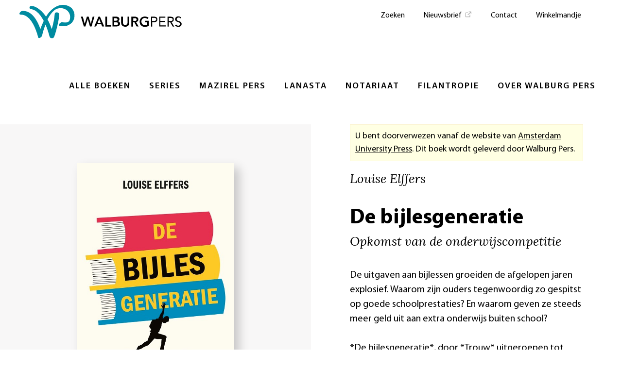

--- FILE ---
content_type: text/html;charset=utf-8
request_url: https://www.walburgpers.nl/nl/book/9789462983250/de-bijlesgeneratie?redirect=aup
body_size: 6561
content:
<!DOCTYPE html>
    <html lang="nl">
    <head>
    
    <meta charset="utf-8">
    <meta http-equiv="x-ua-compatible" content="ie=edge">
    <meta name="viewport" content="width=device-width, initial-scale=1">
    <link rel="stylesheet" href="/build/css/1769804826789/styles.css">
    <link rel="apple-touch-icon" sizes="180x180" href="/images/favicon/apple-touch-icon.png?v=00a7YOLbwA">
    <link rel="icon" type="image/png" sizes="32x32" href="/images/favicon/favicon-32x32.png?v=00a7YOLbwA">
    <link rel="icon" type="image/png" sizes="16x16" href="/images/favicon/favicon-16x16.png?v=00a7YOLbwA">
    <link rel="manifest" href="/images/favicon/site.webmanifest?v=00a7YOLbwA" crossorigin="use-credentials">
    <link rel="mask-icon" href="/images/favicon/safari-pinned-tab.svg?v=00a7YOLbwA" color="#5bbad5">
    <link rel="shortcut icon" href="/images/favicon/favicon.ico?v=00a7YOLbwA">
    <meta name="msapplication-TileColor" content="#fffff">
    <meta name="msapplication-config" content="/images/favicon/browserconfig.xml?v=00a7YOLbwA">
    <meta name="theme-color" content="#ffffff">
    <meta property="og:url" content=https://www.walburgpers.nl/nl/book/9789462983250/de-bijlesgeneratie>
    <title>De bijlesgeneratie | Walburg Pers</title>
		<meta name="description" content="De uitgaven aan bijlessen groeiden de afgelopen jaren explosief. Waarom zijn ouders tegenwoordig zo gespitst op goede schoolprestaties? En waarom geven ze steeds meer geld uit aan extra onderwijs buiten school?&lt;br /&gt;&lt;br /&gt;

*De bijlesgeneratie*, door *Trouw* uitgeroepen tot beste non-fictieboek van 2018, vertelt hoe ontwikkelingen in onderwijs en samenleving een wereldwijde onderwijscompetitie hebben aangewakkerd. Hoe het Nederlandse onderwijsstelsel hopeloos achterloopt op deze ontwikkelingen, wat de druk op leerlingen en ouders onnodig opvoert. *De bijlesgeneratie* toont waarom het zo lastig is om aan de onderwijscompetitie te ontkomen, ook al nemen ouders zich voor om níet die vmbo-vrezende vader of moeder te worden die er met hangen en wurgen een hoger niveau uit probeert te slepen.
"/>
		<meta property="og:title" content="De bijlesgeneratie"/>
		<meta property="og:description" content="De uitgaven aan bijlessen groeiden de afgelopen jaren explosief. Waarom zijn ouders tegenwoordig zo gespitst op goede schoolprestaties? En waarom geven ze steeds meer geld uit aan extra onderwijs buiten school?&lt;br /&gt;&lt;br /&gt;

*De bijlesgeneratie*, door *Trouw* uitgeroepen tot beste non-fictieboek van 2018, vertelt hoe ontwikkelingen in onderwijs en samenleving een wereldwijde onderwijscompetitie hebben aangewakkerd. Hoe het Nederlandse onderwijsstelsel hopeloos achterloopt op deze ontwikkelingen, wat de druk op leerlingen en ouders onnodig opvoert. *De bijlesgeneratie* toont waarom het zo lastig is om aan de onderwijscompetitie te ontkomen, ook al nemen ouders zich voor om níet die vmbo-vrezende vader of moeder te worden die er met hangen en wurgen een hoger niveau uit probeert te slepen.
"/>
		<meta property="og:image" content="https://images.ctfassets.net/4wrp2um278k7/6deuqU5bsAGMqwCsKKGeqK/9750d4309d63cf8bad8d98281a454973/9789462983250-de-bijlesgeneratie.jpg"/>
		<meta property="og:type" content="book"/>
		<meta property="book:isbn" content="9789462983250"/>
		<meta property="book:release_date" content="2018-03-28"/>
		<meta property="book:author" content="https://www.walburgpers.nl/author/518801/l-elffers"/>
    </head>
    <!-- Google Tag Manager -->
      <script>(function(w,d,s,l,i){w[l]=w[l]||[];w[l].push({'gtm.start':
      new Date().getTime(),event:'gtm.js'});var f=d.getElementsByTagName(s)[0],
      j=d.createElement(s),dl=l!='dataLayer'?'&l='+l:'';j.async=true;j.src=
      'https://www.googletagmanager.com/gtm.js?id='+i+dl;f.parentNode.insertBefore(j,f);
      })(window,document,'script','dataLayer','GTM-KBPFQSP');</script>
      <!-- End Google Tag Manager -->
    <body>
    <div><header id="menu" class="_rtgc6"><a href="#contentContainer" class="_57q6H">Naar hoofdinhoud</a><a title="Walburg Pers" class="_3wBqV" href="/nl/"><img class="_1QBZ7" src="/images/logo-wp.svg" alt="Walburg pers logo" width="200"/></a><nav class="_2LJY4" aria-label="Main"><ul class="_1gtGo"><li class="_vjfyj"><a class="_3WKfo" href="/nl/search">Alle boeken</a><ul class="_16toy"><li class="_3-i9Y"><a class="_m8IWr" href="/nl/search">Overzicht</a></li><li class="_3-i9Y"><a class="_m8IWr" href="/nl/search?subject=Economie%2520%2526%2520Bedrijf">Economie &amp; Bedrijf</a></li><li class="_3-i9Y"><a class="_m8IWr" href="/nl/search?subject=Exacte%20%2526%20Natuurwetenschappen">Exacte &amp; Natuurwetenschappen</a></li><li class="_3-i9Y"><a class="_m8IWr" href="/nl/search?subject=Filosofie%20%2526%20Levensbeschouwing">Filosofie &amp; Levensbeschouwing</a></li><li class="_3-i9Y"><a class="_m8IWr" href="/nl/search?subject=Geschiedenis">Geschiedenis</a></li><li class="_3-i9Y"><a class="_m8IWr" href="/nl/search?subject=Kunst%20%2526%20Cultuur">Kunst &amp; Cultuur</a></li><li class="_3-i9Y"><a class="_m8IWr" href="/nl/search?subject=Mens%2C%20Maatschappij%20%2526%20Politiek">Mens, Maatschappij &amp; Politiek</a></li><li class="_3-i9Y"><a class="_m8IWr" href="/nl/search?subject=Populair">Populair</a></li><li class="_3-i9Y"><a class="_m8IWr" href="/nl/search?subject=Psychologie%20%2526%20Gezondheid">Psychologie &amp; Gezondheid</a></li><li class="_3-i9Y"><a class="_m8IWr" href="/nl/search?subject=Taal%20%2526%20Literatuur">Taal &amp; Literatuur</a></li></ul></li><li class="_vjfyj"><a class="_3WKfo" href="/nl/series">Series</a><ul class="_16toy"><li class="_3-i9Y"><a class="_m8IWr" href="/nl/series">Overzicht</a></li><li class="_3-i9Y"><a class="_m8IWr" href="/nl/series/werken-van-de-linschoten-vereeniging">Werken van de Linschoten-Vereeniging</a></li><li class="_3-i9Y"><a class="_m8IWr" href="/nl/series/oorlogsdossiers">Oorlogsdossiers</a></li><li class="_3-i9Y"><a class="_m8IWr" href="/nl/series/lanasta-warplane">Lanasta - Warplane</a></li><li class="_3-i9Y"><a class="_m8IWr" href="/nl/series/lanasta-warship">Lanasta - Warship</a></li><li class="_3-i9Y"><a class="_m8IWr" href="/nl/series/lanasta-luchtspiegeling">Lanasta - Luchtspiegeling</a></li><li class="_3-i9Y"><a class="_m8IWr" href="/nl/series/lanasta-mitchell-masterpieces">Lanasta - Mitchell Masterpieces</a></li></ul></li><li class="_vjfyj"><a class="_3WKfo" href="/nl/mazirel-pers">Mazirel Pers</a></li><li class="_vjfyj"><a class="_3WKfo" href="/nl/imprint/lanasta">Lanasta</a></li><li class="_vjfyj"><a class="_3WKfo" href="/nl/notariaat">Notariaat</a></li><li class="_vjfyj"><a class="_3WKfo" href="/nl/filantropie">Filantropie</a></li><li class="_vjfyj"><a class="_3WKfo" href="/nl/over">Over Walburg Pers</a><ul class="_16toy"><li class="_3-i9Y"><a class="_m8IWr" href="/nl/over">Overzicht</a></li><li class="_3-i9Y"><a class="_m8IWr" href="/nl/over/publiceren-bij-walburgpers">Publiceren bij Walburg Pers</a></li><li class="_3-i9Y"><a class="_m8IWr" href="/nl/bestelinformatie">Bestelinformatie</a></li><li class="_3-i9Y"><a class="_m8IWr" href="/nl/over/boekhandels">Boekhandelsinformatie</a></li><li class="_3-i9Y"><a class="_m8IWr" href="/nl/over/pers">Persinformatie</a></li><li class="_3-i9Y"><a class="_m8IWr" href="/nl/over/geschiedenis">Geschiedenis Walburg Pers</a></li><li class="_3-i9Y"><a class="_m8IWr" href="/nl/over/aup">Partner AUP</a></li><li class="_3-i9Y"><a class="_m8IWr" href="/nl/accessibility">Accessibility</a></li><li class="_3-i9Y"><a class="_m8IWr" href="/nl/over/medewerkers">Medewerkers</a></li><li class="_3-i9Y"><a class="_m8IWr" href="/nl/over/faq">Veelgestelde vragen</a></li><li class="_3-i9Y"><a class="_m8IWr" href="/nl/over/contact">Contact</a></li></ul></li></ul></nav><nav class="_36QFO" aria-label="Secondary"><ul class="_3Nrnk"><li class="_2YZFB"><a class="_17gUr" href="/nl/search">Zoeken</a></li><li class="_2YZFB"><a class="_17gUr" href="https://aup.us5.list-manage.com/subscribe?u=ae618e98510c18013898e0ee3&amp;id=71b4ec0b03" target="_blank" rel="noopener" aria-label="Nieuwsbrief - Opent in nieuw tabblad"><span class="_J_uso">Nieuwsbrief</span> <img class="_33g5E" src="/images/link-external-light.svg" alt="External Link" width="17" height="17"/></a></li><li class="_2YZFB"><a class="_17gUr" href="/nl/over/contact">Contact</a></li><li class="_2YZFB"><a class="_17gUr" href="/nl/cart">Winkelmandje</a></li></ul></nav><a href="#menu" class="_2EjNW _3PD6W"><div class="_2vEvg">Menu</div></a><a href="#" class="_N0Zr4 _3PD6W"><div class="_3gaYZ _2vEvg">Sluit</div></a></header><main id="contentContainer"><div><div><section class="_3JEvp" itemscope="" itemtype="http://schema.org/Book"><span><span id="clientsidecomponent-0"></span></span><div class="_3vEk3"><img class="_2hb6P" src="//images.ctfassets.net/4wrp2um278k7/6deuqU5bsAGMqwCsKKGeqK/9750d4309d63cf8bad8d98281a454973/9789462983250-de-bijlesgeneratie.jpg?w=300" itemprop="image" srcset="
                  //images.ctfassets.net/4wrp2um278k7/6deuqU5bsAGMqwCsKKGeqK/9750d4309d63cf8bad8d98281a454973/9789462983250-de-bijlesgeneratie.jpg?w=300 300w,
                  //images.ctfassets.net/4wrp2um278k7/6deuqU5bsAGMqwCsKKGeqK/9750d4309d63cf8bad8d98281a454973/9789462983250-de-bijlesgeneratie.jpg?w=500 500w,
                  //images.ctfassets.net/4wrp2um278k7/6deuqU5bsAGMqwCsKKGeqK/9750d4309d63cf8bad8d98281a454973/9789462983250-de-bijlesgeneratie.jpg?w=700 700w,
                  //images.ctfassets.net/4wrp2um278k7/6deuqU5bsAGMqwCsKKGeqK/9750d4309d63cf8bad8d98281a454973/9789462983250-de-bijlesgeneratie.jpg?w=900 900w,
                  //images.ctfassets.net/4wrp2um278k7/6deuqU5bsAGMqwCsKKGeqK/9750d4309d63cf8bad8d98281a454973/9789462983250-de-bijlesgeneratie.jpg?w=1000 1000w,
                  //images.ctfassets.net/4wrp2um278k7/6deuqU5bsAGMqwCsKKGeqK/9750d4309d63cf8bad8d98281a454973/9789462983250-de-bijlesgeneratie.jpg?w=1200 1200w,
                  //images.ctfassets.net/4wrp2um278k7/6deuqU5bsAGMqwCsKKGeqK/9750d4309d63cf8bad8d98281a454973/9789462983250-de-bijlesgeneratie.jpg?w=1500 1500w,
                  //images.ctfassets.net/4wrp2um278k7/6deuqU5bsAGMqwCsKKGeqK/9750d4309d63cf8bad8d98281a454973/9789462983250-de-bijlesgeneratie.jpg?w=1800 1800w,
                  //images.ctfassets.net/4wrp2um278k7/6deuqU5bsAGMqwCsKKGeqK/9750d4309d63cf8bad8d98281a454973/9789462983250-de-bijlesgeneratie.jpg?w=2000 2000w
                " alt="De bijlesgeneratie" width="500"/></div><div class="_1XfZv"><div class="_SA3NS"><span>U bent doorverwezen vanaf de website van <a href="https://www.aup.nl" target="_blank" rel="noopener noreferrer">Amsterdam University Press</a>. Dit boek wordt geleverd door Walburg Pers.</span></div><h2 class="_rI2O6">Louise Elffers</h2><h1 class="_1a4g9" itemprop="name">De bijlesgeneratie</h1><h2 class="_3USUZ">Opkomst van de onderwijscompetitie</h2><div itemprop="description"><div class="_xWYrU">De uitgaven aan bijlessen groeiden de afgelopen jaren explosief. Waarom zijn ouders tegenwoordig zo gespitst op goede schoolprestaties? En waarom geven ze steeds meer geld uit aan extra onderwijs buiten school?<br /><br />

*De bijlesgeneratie*, door *Trouw* uitgeroepen tot beste non-fictieboek van 2018, vertelt hoe ontwikkelingen in onderwijs en samenleving een wereldwijde onderwijscompetitie hebben aangewakkerd. Hoe het Nederlandse onderwijsstelsel hopeloos achterloopt op deze ontwikkelingen, wat de druk op leerlingen en ouders onnodig opvoert. *De bijlesgeneratie* toont waarom het zo lastig is om aan de onderwijscompetitie te ontkomen, ook al nemen ouders zich voor om níet die vmbo-vrezende vader of moeder te worden die er met hangen en wurgen een hoger niveau uit probeert te slepen.
</div></div><div class="_3HEAV"><div><button class="_2P_VL" id="clientsidecomponent-1"><div class="_1chm- _2Mzg2">€ 24,99</div><div class="_JHMLO _2Mzg2">+ <span class="_dh-Zz">Bestel dit boek</span></div></button></div></div><div class="_TH-zs"><div class="_37-e5"><div class="_1qKrA"><div class="_3sVzx _38gHm">Auteur</div><div class="_LrbEN"><div class="_3jEpj" itemscope="" itemtype="https://schema.org/Person"><div class="_1O-ud"></div><div class="_3OcRy"><h3 class="__I-Qr" itemprop="name"><a class="_2bpvN" href="/nl/author/518801/l-elffers">Louise Elffers</a></h3><div class="_35RWo" itemprop="description">Louise Elffers is als bijzonder hoogleraar Kansengelijkheid in het Onderwijs verbonden aan de Universiteit van Amsterdam. Zij is tevens lector Kansrijke Schoolloopbanen in een Diverse Stad aan de Hogeschool van Amsterdam en directeur van het Kenniscentrum Ongelijkheid. Haar boeken <cite>De bijlesgeneratie</cite> (2018) en <cite>Onderwijs maakt het verschil</cite> (2022) werden zeer lovend gerecenseerd in de landelijke pers en in verschillende onderwijsvakbladen.</div></div></div></div></div></div></div></div><section class="_1Klyj _2D7rp" aria-label="Boek details"><div class="_37jvZ"><dl class="_3lQe5"><dt class="_eLNW4 _1t0wq">Titel</dt><dd class="_3DWcQ" itemprop="name">De bijlesgeneratie</dd><dt class="_eLNW4 _1t0wq">Subtitel</dt><dd class="_3DWcQ" itemprop="alternativeHeadline">Opkomst van de onderwijscompetitie</dd><dt class="_eLNW4 _1t0wq">Auteur</dt><dd class="_3DWcQ"><a itemprop="author" class="_1LLaK" href="/nl/author/518801/l-elffers">Louise Elffers</a></dd><dt class="_eLNW4 _1t0wq">Prijs</dt><dd class="_3DWcQ">€ 24,99</dd><dt class="_eLNW4 _1t0wq">ISBN</dt><dd class="_3DWcQ" itemprop="isbn">9789462983250</dd><dt class="_eLNW4 _1t0wq">Uitvoering</dt><dd class="_3DWcQ" itemprop="bookFormat">Paperback </dd><dt class="_eLNW4 _1t0wq">Aantal pagina&#x27;s</dt><dd class="_3DWcQ" itemprop="numberOfPages">188</dd><dt class="_eLNW4 _1t0wq">Publicatiedatum</dt><dd class="_3DWcQ" itemprop="datePublished">28 - 03 - 2018</dd><dt class="_eLNW4 _1t0wq">Afmetingen</dt><dd class="_3DWcQ">13.5 x 21  cm</dd><dt class="_eLNW4 _1t0wq">Partner</dt><dd class="_3DWcQ">Dit is een uitgave van Amsterdam University Press <img class="_2qlOJ" src="/images/logo-aup.svg" title="Amsterdam University Press" alt="Amsterdam University Press"/></dd><dt class="_eLNW4 _1t0wq">Onderwerp</dt><dd class="_3DWcQ"><a class="_1LLaK" href="/nl/search?subject=Mens%2C%20Maatschappij%20%26%20Politiek">Mens, Maatschappij &amp; Politiek</a></dd><dt class="_eLNW4 _1t0wq">Categorie</dt><dd class="_3DWcQ"><a class="_1LLaK" href="/nl/search?category=Onderwijs">Onderwijs</a></dd><dt class="_eLNW4 _1t0wq">Voorbeeld</dt><dd class="_3DWcQ"><a class="_1LLaK" href="//assets.ctfassets.net/4wrp2um278k7/1Gr27dtvkxNVy2YAzZC2yx/5a3edc9b4a75dbf408c6d18c67016749/9789462983250_inkijk.pdf" title="9789462983250 inkijk.pdf" target="_blank">Download introductie en inhoudsopgave</a></dd><dt class="_eLNW4 _1t0wq">Ook beschikbaar als</dt><dd class="_3DWcQ"><a href="/nl/book/9789048533213"><div class="_hsbE6"><span class="_1LLaK">eBook ePub</span> - € 12,99</div></a></dd></dl><section class="_1w2FU"><h2 class="_32rfj">Recensies</h2><div class="_1RDFO"><div class="_2tKOn"><div class="_3jdnc"><div class="_13uRj">&#39;Waartoe ons harde systeem van vroeg selecteren leidt, ontleedt Louise Elffers met een vlijmscherp mesje. Elffers drijft niet de spot met overambitieuze, drammerige ouders die de leraren bestoken met eisen. Elffers laat zien dat in het onderwijs de werking van de selffulfilling prophecy pijnlijk goed zichtbaar is. Ze heeft ook oplossingen, dat is het goede nieuws: minder ellebogenwerk, meer kansen, zonder dat het bestel weer helemaal op de schop moet. Het kan best.&#39;  -  Aleid Truijens in <i>de Volkskrant</i>, 4 sterren
<br /><br />
&#39;vlot geschreven en goed gedocumenteerd&#39; -  Maarten Huygen in <i>NRC Handelsblad</i>, vier sterren
<br /><br />
Beste non-fictie boek van 2018: &#39;stevig onderbouwde analyse van de ratrace in het onderwijs&#39; - redacteur Laura van Baars in <i>Trouw</i>
<br /><br />
&#39;Directeuren en bestuurders mogen Elffers laatste hoofdstuk beslist niet missen: het bevat redelijke en uitvoerbare suggesties om ook zonder stelselwijziging toch ruimere leerkansen in te richten. Dat wordt wel tijd.&#39; - Paul Jungbluth, <i>Didactief</i>
<br /><br />
&#39;Elffers&#39; nieuwe boek <i>De bijlesgeneratie</i> zou verplichte kost moeten zijn voor iedereen die in het onderwijs werkt of een schoolgaand kind heeft.&#39; -  Michiel Jongewaard, <i>Onze School</i><br /><br />

&#39;Niet &#34;het hoogste niveau&#34; maar de verschillende vormen van onderwijs moeten in de onderbouw weer centraal komen te staan en de hordes die er nu zijn tussen vmbo, havo en vwo, moeten direct van tafel; de schrijfster heeft een duidelijk idee van hoe het zou moeten. En dat zegt natuurlijk niks want we kennen allemaal een hele hoop onderwijsbobo&#39;s die dat hebben [...] Maar die hebben er vaak toch nét niet zo goed over nagedacht als Louise. Verplichte kost dus voor alle kritische denkers met interesse in onderwijs!&#39; - <i>Leraar.nl</i><br /><br />

&#39;Elffers heeft een uitstekend boek geschreven waarmee ze de noodklok luidt en politici en allerlei onderwijsdeskundigen oproept om goed te kijken naar de fundamenten waarop het Nederlandse onderwijs gebaseerd is.&#39; - Peter de Roode, <i>managementboek.nl</i>
<br /><br />
&#39;<i>De bijlesgeneratie</i> biedt een prachtig totaalplaatje dat een groot publiek kan, en hopelijk zal bereiken.&#39; - <i>TH&amp;MA, vakblad voor het hoger onderwijs</i>
</div></div></div></div></section></div></section></section><div class="_2MwGf _2D7rp"><h2 class="_1RNjl _38gHm">Gerelateerde boeken</h2><div><div class="_11O1t _224nq"><article class="_3kMJt _khpa3" itemscope="" itemtype="http://schema.org/Book"><a itemprop="url" class="_3hbBu" href="/nl/book/9789464563924/red-het-onderwijs"><div class="_XjGaM"><div class="_3mlqM _Qs8Tu"><img class="_3JVfa" src="//images.ctfassets.net/4wrp2um278k7/4XJ3z7cD4kjVbY1QCuFdqO/6bf2a89c6a21e85a26b8032f42f69361/9789464563924_cover_front_.jpeg?w=150" srcset="
                    //images.ctfassets.net/4wrp2um278k7/4XJ3z7cD4kjVbY1QCuFdqO/6bf2a89c6a21e85a26b8032f42f69361/9789464563924_cover_front_.jpeg?w=150 150w,
                    //images.ctfassets.net/4wrp2um278k7/4XJ3z7cD4kjVbY1QCuFdqO/6bf2a89c6a21e85a26b8032f42f69361/9789464563924_cover_front_.jpeg?w=200 200w,
                    //images.ctfassets.net/4wrp2um278k7/4XJ3z7cD4kjVbY1QCuFdqO/6bf2a89c6a21e85a26b8032f42f69361/9789464563924_cover_front_.jpeg?w=300 300w,
                    //images.ctfassets.net/4wrp2um278k7/4XJ3z7cD4kjVbY1QCuFdqO/6bf2a89c6a21e85a26b8032f42f69361/9789464563924_cover_front_.jpeg?w=400 400w,
                    //images.ctfassets.net/4wrp2um278k7/4XJ3z7cD4kjVbY1QCuFdqO/6bf2a89c6a21e85a26b8032f42f69361/9789464563924_cover_front_.jpeg?w=500 500w,
                    //images.ctfassets.net/4wrp2um278k7/4XJ3z7cD4kjVbY1QCuFdqO/6bf2a89c6a21e85a26b8032f42f69361/9789464563924_cover_front_.jpeg?w=600 600w,
                    //images.ctfassets.net/4wrp2um278k7/4XJ3z7cD4kjVbY1QCuFdqO/6bf2a89c6a21e85a26b8032f42f69361/9789464563924_cover_front_.jpeg?w=700 700w,
                    //images.ctfassets.net/4wrp2um278k7/4XJ3z7cD4kjVbY1QCuFdqO/6bf2a89c6a21e85a26b8032f42f69361/9789464563924_cover_front_.jpeg?w=800 800w
                  " itemprop="image" alt="" width="300"/></div><div class="_2l6gI"><h3 class="_Ye74i" itemprop="name">Red het onderwijs!</h3><div class="_1lom9">Kernteam Red het onderwijs (red.)</div></div></div></a></article><article class="_3kMJt _khpa3" itemscope="" itemtype="http://schema.org/Book"><a itemprop="url" class="_3hbBu" href="/nl/book/9789462498488/onderwijs-maakt-het-verschil"><div class="_XjGaM"><div class="_3mlqM _Qs8Tu"><img class="_3JVfa" src="//images.ctfassets.net/4wrp2um278k7/4zW8VzAB2TsJVVqde4BJvg/64d6e4b64b7b8a06dcf0a212dadd7c92/Front_Onderwijs_maakt_het_verschil.jpg?w=150" srcset="
                    //images.ctfassets.net/4wrp2um278k7/4zW8VzAB2TsJVVqde4BJvg/64d6e4b64b7b8a06dcf0a212dadd7c92/Front_Onderwijs_maakt_het_verschil.jpg?w=150 150w,
                    //images.ctfassets.net/4wrp2um278k7/4zW8VzAB2TsJVVqde4BJvg/64d6e4b64b7b8a06dcf0a212dadd7c92/Front_Onderwijs_maakt_het_verschil.jpg?w=200 200w,
                    //images.ctfassets.net/4wrp2um278k7/4zW8VzAB2TsJVVqde4BJvg/64d6e4b64b7b8a06dcf0a212dadd7c92/Front_Onderwijs_maakt_het_verschil.jpg?w=300 300w,
                    //images.ctfassets.net/4wrp2um278k7/4zW8VzAB2TsJVVqde4BJvg/64d6e4b64b7b8a06dcf0a212dadd7c92/Front_Onderwijs_maakt_het_verschil.jpg?w=400 400w,
                    //images.ctfassets.net/4wrp2um278k7/4zW8VzAB2TsJVVqde4BJvg/64d6e4b64b7b8a06dcf0a212dadd7c92/Front_Onderwijs_maakt_het_verschil.jpg?w=500 500w,
                    //images.ctfassets.net/4wrp2um278k7/4zW8VzAB2TsJVVqde4BJvg/64d6e4b64b7b8a06dcf0a212dadd7c92/Front_Onderwijs_maakt_het_verschil.jpg?w=600 600w,
                    //images.ctfassets.net/4wrp2um278k7/4zW8VzAB2TsJVVqde4BJvg/64d6e4b64b7b8a06dcf0a212dadd7c92/Front_Onderwijs_maakt_het_verschil.jpg?w=700 700w,
                    //images.ctfassets.net/4wrp2um278k7/4zW8VzAB2TsJVVqde4BJvg/64d6e4b64b7b8a06dcf0a212dadd7c92/Front_Onderwijs_maakt_het_verschil.jpg?w=800 800w
                  " itemprop="image" alt="" width="300"/></div><div class="_2l6gI"><h3 class="_Ye74i" itemprop="name">Onderwijs maakt het verschil</h3><div class="_1lom9">Louise Elffers </div></div></div></a></article><article class="_3kMJt _khpa3" itemscope="" itemtype="http://schema.org/Book"><a itemprop="url" class="_3hbBu" href="/nl/book/9789462497092/sluipschutters-in-de-tuin"><div class="_XjGaM"><div class="_3mlqM _Qs8Tu"><img class="_3JVfa" src="//images.ctfassets.net/4wrp2um278k7/5GexfRij4eHX5nOPWfqmhB/03929364721c3f14d4a0f4ba85f7a07d/Sluipschutters_in_de_tuin-vp.jpg?w=150" srcset="
                    //images.ctfassets.net/4wrp2um278k7/5GexfRij4eHX5nOPWfqmhB/03929364721c3f14d4a0f4ba85f7a07d/Sluipschutters_in_de_tuin-vp.jpg?w=150 150w,
                    //images.ctfassets.net/4wrp2um278k7/5GexfRij4eHX5nOPWfqmhB/03929364721c3f14d4a0f4ba85f7a07d/Sluipschutters_in_de_tuin-vp.jpg?w=200 200w,
                    //images.ctfassets.net/4wrp2um278k7/5GexfRij4eHX5nOPWfqmhB/03929364721c3f14d4a0f4ba85f7a07d/Sluipschutters_in_de_tuin-vp.jpg?w=300 300w,
                    //images.ctfassets.net/4wrp2um278k7/5GexfRij4eHX5nOPWfqmhB/03929364721c3f14d4a0f4ba85f7a07d/Sluipschutters_in_de_tuin-vp.jpg?w=400 400w,
                    //images.ctfassets.net/4wrp2um278k7/5GexfRij4eHX5nOPWfqmhB/03929364721c3f14d4a0f4ba85f7a07d/Sluipschutters_in_de_tuin-vp.jpg?w=500 500w,
                    //images.ctfassets.net/4wrp2um278k7/5GexfRij4eHX5nOPWfqmhB/03929364721c3f14d4a0f4ba85f7a07d/Sluipschutters_in_de_tuin-vp.jpg?w=600 600w,
                    //images.ctfassets.net/4wrp2um278k7/5GexfRij4eHX5nOPWfqmhB/03929364721c3f14d4a0f4ba85f7a07d/Sluipschutters_in_de_tuin-vp.jpg?w=700 700w,
                    //images.ctfassets.net/4wrp2um278k7/5GexfRij4eHX5nOPWfqmhB/03929364721c3f14d4a0f4ba85f7a07d/Sluipschutters_in_de_tuin-vp.jpg?w=800 800w
                  " itemprop="image" alt="" width="300"/></div><div class="_2l6gI"><h3 class="_Ye74i" itemprop="name">Sluipschutters in de tuin</h3><div class="_1lom9">Hans Moll </div></div></div></a></article><article class="_3kMJt _khpa3" itemscope="" itemtype="http://schema.org/Book"><a itemprop="url" class="_3hbBu" href="/nl/book/9789462498877/alle-moeders-werken-al"><div class="_XjGaM"><div class="_3mlqM _Qs8Tu"><img class="_3JVfa" src="//images.ctfassets.net/4wrp2um278k7/3RnyLcMJ6kQuPjumVZ8rE9/0d3046dec40f4a7479f2bfad66214b11/omslag.jpg?w=150" srcset="
                    //images.ctfassets.net/4wrp2um278k7/3RnyLcMJ6kQuPjumVZ8rE9/0d3046dec40f4a7479f2bfad66214b11/omslag.jpg?w=150 150w,
                    //images.ctfassets.net/4wrp2um278k7/3RnyLcMJ6kQuPjumVZ8rE9/0d3046dec40f4a7479f2bfad66214b11/omslag.jpg?w=200 200w,
                    //images.ctfassets.net/4wrp2um278k7/3RnyLcMJ6kQuPjumVZ8rE9/0d3046dec40f4a7479f2bfad66214b11/omslag.jpg?w=300 300w,
                    //images.ctfassets.net/4wrp2um278k7/3RnyLcMJ6kQuPjumVZ8rE9/0d3046dec40f4a7479f2bfad66214b11/omslag.jpg?w=400 400w,
                    //images.ctfassets.net/4wrp2um278k7/3RnyLcMJ6kQuPjumVZ8rE9/0d3046dec40f4a7479f2bfad66214b11/omslag.jpg?w=500 500w,
                    //images.ctfassets.net/4wrp2um278k7/3RnyLcMJ6kQuPjumVZ8rE9/0d3046dec40f4a7479f2bfad66214b11/omslag.jpg?w=600 600w,
                    //images.ctfassets.net/4wrp2um278k7/3RnyLcMJ6kQuPjumVZ8rE9/0d3046dec40f4a7479f2bfad66214b11/omslag.jpg?w=700 700w,
                    //images.ctfassets.net/4wrp2um278k7/3RnyLcMJ6kQuPjumVZ8rE9/0d3046dec40f4a7479f2bfad66214b11/omslag.jpg?w=800 800w
                  " itemprop="image" alt="" width="300"/></div><div class="_2l6gI"><h3 class="_Ye74i" itemprop="name">Alle moeders werken al</h3><div class="_1lom9">Anja Meulenbelt </div></div></div></a></article></div></div></div></div></div></main><footer id="footer" class="_2sP0p _2D7rp"><div class="_-xdXj"><div class="_ewfT2"><a href="/nl/"><img class="_2gEwo" src="/images/logo-wp.svg" alt="Walburg Pers" width="200"/></a><div class="_2eT63">Walburg Pers geeft toegankelijke en gespecialiseerde boeken uit op het gebied van geschiedenis, kunst, notariaat en filantropie.</div><div class="_3ERSk"><div class="_1KEXU"><a title="Contactgegevens" href="/nl/over/contact">Adres</a></div><a class="_2BQwk" href="/nl/over/contact"><span class="_6f9Mw">Walburg Pers<br/>Postbus 4159<br/>7200 BD Zutphen<br/>Nederland</span></a><div class="_1p_2m"><a class="_3218D _1OKr_" href="mailto:info@walburgpers.nl">info@walburgpers.nl</a></div><div class="_2G_xx"><a class="_2HBVX" href="https://www.facebook.com/walburgpers/" title="Facebook" target="_blank" rel="noopener noreferrer" aria-label="Facebook - Opent in nieuw tabblad"><img class="_3QKv6" src="/images/social-icon-facebook.svg" alt="Facebook" width="30"/></a><a class="_2HBVX" href="https://twitter.com/walburgpers" title="Twitter" target="_blank" rel="noopener noreferrer" aria-label="Twitter - Opent in nieuw tabblad"><img class="_3QKv6" src="/images/social-icon-twitter.svg" alt="Twitter" width="30"/></a><a class="_2HBVX" href="https://www.youtube.com/walburgpers" title="Youtube" target="_blank" rel="noopener noreferrer" aria-label="Youtube - Opent in nieuw tabblad"><img class="_3QKv6" src="/images/social-icon-youtube.svg" alt="Youtube" width="30"/></a><a class="_2HBVX" href="https://www.linkedin.com/company/uitgeversmaatschappij-walburg-pers/about/" title="Linkedin" target="_blank" rel="noopener noreferrer" aria-label="Linkedin - Opent in nieuw tabblad"><img class="_3QKv6" src="/images/social-icon-linkedin.svg" alt="LinkedIn" width="30"/></a><a class="_2HBVX" href="https://www.instagram.com/walburgpers/" title="Instagram" target="_blank" rel="noopener noreferrer" aria-label="Instagram - Opent in nieuw tabblad"><img class="_3QKv6" src="/images/social-icon-instagram.svg" alt="Instagram" width="30"/></a></div></div></div><nav class="_2Nh1B" aria-label="Footer"><div class="_1HiqA"><div class="_Ldndc"><a class="_1OKr_" href="/nl/bestelinformatie">Verkoop &amp; distributie</a></div><ul class="_18H6S"><li><a class="_1OKr_" href="/nl/bestelinformatie">Bestelinformatie</a></li><li><a class="_1OKr_" href="/nl/over/recensie-exemplaar">Recensie-exemplaar</a></li><li><a class="_1OKr_" href="/nl/bestelinformatie/leveringsvoorwaarden">Leveringsvoorwaarden</a></li><li><a class="_1OKr_" href="/nl/over/faq">Veelgestelde vragen</a></li></ul></div><div class="_1HiqA"><div class="_Ldndc"><a class="_1OKr_" href="/nl/over">Over Walburg Pers</a></div><ul class="_18H6S"><li><a class="_1OKr_" href="/nl/over/contact">Contact</a></li><li><a class="_1OKr_" href="/nl/over/medewerkers">Medewerkers</a></li><li><a class="_1OKr_" href="/nl/imprint/lanasta">Lanasta</a></li><li><a class="_1OKr_" href="/nl/privacybeleid">Privacybeleid</a></li><li><a class="_1OKr_" href="https://aup.us5.list-manage.com/subscribe?u=ae618e98510c18013898e0ee3&amp;id=71b4ec0b03" target="_blank" rel="noopener" aria-label="Nieuwsbrief - Opent in nieuw tabblad"><span class="_J_uso">Nieuwsbrief</span> <img class="_33g5E" src="/images/link-external-light.svg" alt="External Link" width="17" height="17"/></a></li></ul></div></nav></div><a class="_38G2J" href="/nl/over/faq"><img class="_1ik_a" src="/images/logo-aup.svg" alt="Amsterdam University Press" width="50"/><div class="_3BI3S">Partner van Amsterdam University Press</div></a><div class="_2sx72"><div class="_3Z1OA">© Walburg Pers 2026</div></div></footer></div>
    <script src="/build/js/1769804826789/bundle.js"></script>
    <script>
      app.setLocale("nl");
      app.createClientSideComponents([{"id":"clientsidecomponent-0","componentName":"GaEvent","props":{"payload":{"event":"view_item","ecommerce":{"items":[{"item_name":"De bijlesgeneratie","item_id":9789462983250,"price":2499,"quantity":"1"}]}}}},{"id":"clientsidecomponent-1","componentName":"AddToCartButton","props":{"title":"De bijlesgeneratie","productId":9789462983250,"price":2499,"preOrder":false,"ebook":false}}]);
    </script>
    <!-- Google Tag Manager (noscript) -->
      <noscript><iframe src="https://www.googletagmanager.com/ns.html?id=GTM-KBPFQSP"
      height="0" width="0" style="display:none;visibility:hidden"></iframe></noscript>
      <!-- End Google Tag Manager (noscript) -->
    </body>
  </html>


--- FILE ---
content_type: text/css;charset=utf-8
request_url: https://www.walburgpers.nl/build/css/1769804826789/styles.css
body_size: 8912
content:
._J_uso{display:relative}._33g5E{margin-left:2px;margin-bottom:-2px}
._2D7rp{position:relative;padding-left:.5rem;padding-right:.5rem}@media (min-width:900px){._2D7rp{padding-left:2rem;padding-right:2rem}}@media (min-width:1800px){._2D7rp{padding-left:4rem;padding-right:4rem}}._2pn4U{position:relative}._38gHm{font-size:1rem}._26ozd,._38gHm{text-transform:uppercase;font-weight:600;letter-spacing:1px}._26ozd{position:absolute;bottom:0;right:0;padding:.4rem .7rem .3rem;background-color:#e5ddd8;font-size:.85rem}._26ozd:active,._26ozd:focus,._26ozd:hover{text-decoration:underline}@media (min-width:600px){._2x-Fa{display:-ms-grid;display:grid;-ms-grid-columns:1fr 4rem 1fr;grid-template-columns:repeat(2,1fr);-ms-grid-rows:auto;grid-template-rows:auto;grid-gap:2rem 4rem}._2x-Fa>:first-child{-ms-grid-row:1;-ms-grid-column:1}._2x-Fa>:nth-child(2){-ms-grid-row:1;-ms-grid-column:3}}@media (min-width:900px){._2x-Fa{display:-ms-grid;display:grid;-ms-grid-columns:1fr 4rem 1fr;grid-template-columns:repeat(2,1fr);-ms-grid-rows:auto;grid-template-rows:auto;grid-gap:2rem 4rem}._2x-Fa>:first-child{-ms-grid-row:1;-ms-grid-column:1}._2x-Fa>:nth-child(2){-ms-grid-row:1;-ms-grid-column:3}}@media (min-width:1200px){._2x-Fa{display:-ms-grid;display:grid;-ms-grid-columns:1fr 4rem 1fr 4rem 1fr 4rem 1fr;grid-template-columns:repeat(4,1fr);-ms-grid-rows:auto;grid-template-rows:auto;grid-gap:2rem 4rem}._2x-Fa>:first-child{-ms-grid-row:1;-ms-grid-column:1}._2x-Fa>:nth-child(2){-ms-grid-row:1;-ms-grid-column:3}._2x-Fa>:nth-child(3){-ms-grid-row:1;-ms-grid-column:5}._2x-Fa>:nth-child(4){-ms-grid-row:1;-ms-grid-column:7}}@media (min-width:1800px){._2x-Fa{display:-ms-grid;display:grid;-ms-grid-columns:1fr 8rem 1fr 8rem 1fr 8rem 1fr;grid-template-columns:repeat(4,1fr);-ms-grid-rows:auto;grid-template-rows:auto;grid-gap:4rem 8rem}._2x-Fa>:first-child{-ms-grid-row:1;-ms-grid-column:1}._2x-Fa>:nth-child(2){-ms-grid-row:1;-ms-grid-column:3}._2x-Fa>:nth-child(3){-ms-grid-row:1;-ms-grid-column:5}._2x-Fa>:nth-child(4){-ms-grid-row:1;-ms-grid-column:7}}@media (min-width:900px){._2ARVW{display:-ms-grid;display:grid;-ms-grid-columns:1fr 4rem 1fr;grid-template-columns:repeat(2,1fr);-ms-grid-rows:auto;grid-template-rows:auto;grid-gap:2rem 4rem}._2ARVW>:first-child{-ms-grid-row:1;-ms-grid-column:1}._2ARVW>:nth-child(2){-ms-grid-row:1;-ms-grid-column:3}}@media (min-width:1200px){._2ARVW{display:-ms-grid;display:grid;-ms-grid-columns:1fr 8rem 1fr;grid-template-columns:repeat(2,1fr);-ms-grid-rows:auto;grid-template-rows:auto;grid-gap:4rem 8rem}._2ARVW>:first-child{-ms-grid-row:1;-ms-grid-column:1}._2ARVW>:nth-child(2){-ms-grid-row:1;-ms-grid-column:3}}._-7ZTp{margin-top:2rem;padding-top:2rem;padding-bottom:2rem;background-color:#e8eff4}._rF3lU{display:-ms-grid;display:grid;-ms-grid-columns:1fr 2rem 1fr;grid-template-columns:repeat(2,1fr);-ms-grid-rows:auto;grid-template-rows:auto;grid-gap:2rem}._rF3lU>:first-child{-ms-grid-row:1;-ms-grid-column:1}._rF3lU>:nth-child(2){-ms-grid-row:1;-ms-grid-column:3}@media (min-width:900px){._rF3lU{-ms-grid-columns:1fr 3rem 1fr;grid-template-columns:repeat(2,1fr);-ms-grid-rows:auto;grid-template-rows:auto;grid-gap:2rem 3rem}._rF3lU>:first-child{-ms-grid-row:1;-ms-grid-column:1}._rF3lU>:nth-child(2){-ms-grid-row:1;-ms-grid-column:3}}@media (min-width:1200px){._rF3lU{-ms-grid-columns:1fr 3rem 1fr 3rem 1fr 3rem 1fr;grid-template-columns:repeat(4,1fr);-ms-grid-rows:auto;grid-template-rows:auto;grid-gap:2rem 3rem}._rF3lU>:first-child{-ms-grid-row:1;-ms-grid-column:1}._rF3lU>:nth-child(2){-ms-grid-row:1;-ms-grid-column:3}._rF3lU>:nth-child(3){-ms-grid-row:1;-ms-grid-column:5}._rF3lU>:nth-child(4){-ms-grid-row:1;-ms-grid-column:7}}@media (min-width:1800px){._rF3lU{-ms-grid-columns:1fr 8rem 1fr 8rem 1fr 8rem 1fr 8rem 1fr;grid-template-columns:repeat(5,1fr);-ms-grid-rows:auto;grid-template-rows:auto;grid-gap:2rem 8rem}._rF3lU>:first-child{-ms-grid-row:1;-ms-grid-column:1}._rF3lU>:nth-child(2){-ms-grid-row:1;-ms-grid-column:3}._rF3lU>:nth-child(3){-ms-grid-row:1;-ms-grid-column:5}._rF3lU>:nth-child(4){-ms-grid-row:1;-ms-grid-column:7}._rF3lU>:nth-child(5){-ms-grid-row:1;-ms-grid-column:9}}._11Af6{display:-ms-grid;display:grid;-ms-grid-columns:1fr 2rem 1fr;grid-template-columns:repeat(2,1fr);-ms-grid-rows:auto;grid-template-rows:auto;grid-gap:2rem}._11Af6>:first-child{-ms-grid-row:1;-ms-grid-column:1}._11Af6>:nth-child(2){-ms-grid-row:1;-ms-grid-column:3}@media (min-width:900px){._11Af6{-ms-grid-columns:1fr 10vw 1fr 10vw 1fr 10vw 1fr;grid-template-columns:repeat(4,1fr);-ms-grid-rows:auto;grid-template-rows:auto;grid-gap:6vw 10vw}._11Af6>:first-child{-ms-grid-row:1;-ms-grid-column:1}._11Af6>:nth-child(2){-ms-grid-row:1;-ms-grid-column:3}._11Af6>:nth-child(3){-ms-grid-row:1;-ms-grid-column:5}._11Af6>:nth-child(4){-ms-grid-row:1;-ms-grid-column:7}}._11Af6>*{-ms-flex-item-align:end;-ms-grid-row-align:end;align-self:end}._224nq{display:-ms-grid;display:grid;-ms-grid-columns:1fr 2rem 1fr;grid-template-columns:repeat(2,1fr);-ms-grid-rows:auto;grid-template-rows:auto;grid-gap:2rem}._224nq>:first-child{-ms-grid-row:1;-ms-grid-column:1}._224nq>:nth-child(2){-ms-grid-row:1;-ms-grid-column:3}@media (min-width:900px){._224nq{-ms-grid-columns:1fr 4vw 1fr 4vw 1fr 4vw 1fr;grid-template-columns:repeat(4,1fr);-ms-grid-rows:auto;grid-template-rows:auto;grid-gap:6vw 4vw}._224nq>:first-child{-ms-grid-row:1;-ms-grid-column:1}._224nq>:nth-child(2){-ms-grid-row:1;-ms-grid-column:3}._224nq>:nth-child(3){-ms-grid-row:1;-ms-grid-column:5}._224nq>:nth-child(4){-ms-grid-row:1;-ms-grid-column:7}}._224nq>*{-ms-flex-item-align:end;-ms-grid-row-align:end;align-self:end}._ozlbc{margin-top:2rem;padding-top:2rem;padding-bottom:2rem;margin-bottom:4rem;background-color:#f5eeed}._1Jhsu{font-size:inherit;border:0;padding:.5rem 1rem;text-decoration:none;display:inline-block;background-color:#006e7f;color:#fff;font-size:.85rem;text-transform:uppercase;font-weight:400;letter-spacing:1px}._1Jhsu:hover{color:#fff;text-decoration:underline}._1gCNg{font-size:inherit;border:0;padding:.5rem 1rem;text-decoration:none;display:inline-block;background-color:#e1eaea;font-size:.85rem;text-transform:uppercase;letter-spacing:1px;font-weight:600}._1gCNg:hover{text-decoration:underline}._2enLN{color:#45464a;font-size:.8rem}._3EjS7{border:1px solid #e1eaea;padding:.5rem;font-size:inherit;width:100%;max-width:500px}._hyJTW{display:block}._1nq4w{max-width:900px}._j1DLd{font-size:1.3rem;line-height:1.3;padding-bottom:0}._3s0_y p,._3s0_y ul{margin-top:0}._3s0_y img{max-width:100%}._3s0_y ul{list-style-type:circle}._3s0_y a{text-decoration:underline}._3s0_y h2~h3{margin-top:1.5rem}._3s0_y h2{margin-top:2.5rem;margin-bottom:1rem}._3s0_y h3{font-size:1rem;margin-bottom:.5rem}._3s0_y h4{font-size:.95rem}._3s0_y table{margin-bottom:1rem}
._2sP0p{margin-top:4rem;margin-bottom:2rem;min-height:300px}._-xdXj{display:-webkit-box;display:-ms-flexbox;display:flex;-webkit-box-orient:vertical;-webkit-box-direction:normal;-ms-flex-direction:column;flex-direction:column}@media (min-width:900px){._-xdXj{-webkit-box-orient:horizontal;-webkit-box-direction:normal;-ms-flex-direction:row;flex-direction:row}}._ewfT2{margin-bottom:1rem;display:-webkit-box;display:-ms-flexbox;display:flex;-webkit-box-orient:vertical;-webkit-box-direction:normal;-ms-flex-direction:column;flex-direction:column}@media (min-width:900px){._ewfT2{width:40%;padding-right:1.5rem}}._2gEwo{width:200px}._2eT63{margin-top:1rem}._2eT63,._3ERSk{font-size:.75rem}._3ERSk{-webkit-box-flex:1;-ms-flex-positive:1;flex-grow:1;margin-top:2rem;margin-bottom:1rem}._2BQwk{line-height:1.7;text-decoration:none;color:inherit;display:block}._2BQwk:hover{text-decoration:underline}._2BQwk:focus{outline:2px solid #06c;outline-offset:2px}._6f9Mw{display:block}._1KEXU{font-weight:700}._1p_2m{font-size:.75rem}._1p_2m,._2G_xx{margin-top:1rem}._3QKv6{margin-right:.5rem;width:25px}._2Nh1B{width:100%;display:-webkit-box;display:-ms-flexbox;display:flex;-webkit-box-orient:horizontal;-webkit-box-direction:normal;-ms-flex-direction:row;flex-direction:row;-ms-flex-wrap:wrap;flex-wrap:wrap;-webkit-box-pack:end;-ms-flex-pack:end;justify-content:flex-end}@media (min-width:900px){._2Nh1B{width:70%}}._Ldndc{font-weight:700;margin-bottom:.5rem}@media (min-width:900px){._Ldndc{margin-bottom:1rem}}._1HiqA{font-size:.75rem;margin-bottom:1rem;width:50%}@media (min-width:900px){._1HiqA{font-size:.85rem;width:30%}}._2MEyL{display:none}@media (min-width:900px){._2MEyL{display:block;font-size:.85rem;width:25%}}._18H6S{margin:0;padding:0;list-style:none;font-size:inherit}._1OKr_{display:inline-block;padding:.15rem}._1OKr_:hover,._3xQCl:hover{text-decoration:underline}._3218D{padding-left:0}._2sx72{margin-bottom:1rem;display:-webkit-box;display:-ms-flexbox;display:flex;-webkit-box-orient:vertical;-webkit-box-direction:normal;-ms-flex-direction:column;flex-direction:column}@media (min-width:900px){._2sx72{-webkit-box-orient:horizontal;-webkit-box-direction:normal;-ms-flex-direction:row;flex-direction:row}}._3Z1OA{margin-top:1rem;width:100%;font-size:.7rem}@media (min-width:900px){._3Z1OA{width:50%}}._38G2J{display:-webkit-box;display:-ms-flexbox;display:flex;-webkit-box-orient:horizontal;-webkit-box-direction:normal;-ms-flex-direction:row;flex-direction:row;margin-top:.5rem;font-size:.75rem;-webkit-box-align:end;-ms-flex-align:end;align-items:flex-end}._3BI3S{margin-left:1rem;margin-bottom:.2rem}._1ik_a{width:90px;-webkit-filter:grayscale(100%);filter:grayscale(100%);margin-bottom:.5rem}._38G2J:active ._1ik_a,._38G2J:focus ._1ik_a,._38G2J:hover ._1ik_a{-webkit-filter:grayscale(0);filter:grayscale(0)}
._rtgc6{display:-webkit-box;display:-ms-flexbox;display:flex;-webkit-box-pack:justify;-ms-flex-pack:justify;justify-content:space-between;-ms-flex-wrap:wrap;flex-wrap:wrap;margin-top:.5rem;position:relative;margin-left:.5rem;margin-right:.5rem}@media (min-width:900px){._rtgc6{-webkit-box-align:end;-ms-flex-align:end;align-items:flex-end;margin-left:2rem;margin-right:2rem;margin-bottom:2rem}}@media (min-width:1800px){._rtgc6{margin-left:4rem;margin-right:4rem}}._57q6H{position:absolute;left:-9999px;top:auto;width:1px;height:1px;overflow:hidden;z-index:9999;background:#fff;color:#000;padding:.5rem 1rem;text-decoration:none;font-weight:600}._57q6H:focus{position:absolute;left:0;top:0;width:auto;height:auto;overflow:visible}._3wBqV{display:block;width:200px}@media (min-width:900px){._3wBqV{width:335px}}._1QBZ7,._2LJY4{width:100%}._2LJY4{display:none;-webkit-box-orient:horizontal;-webkit-box-direction:normal;-ms-flex-direction:row;flex-direction:row;-ms-flex-wrap:wrap;flex-wrap:wrap;-ms-flex-preferred-size:auto;flex-basis:auto;-webkit-box-flex:1;-ms-flex-positive:1;flex-grow:1;padding:0;margin:0;text-transform:uppercase;letter-spacing:.1rem;text-align:center}@media (min-width:900px){._2LJY4{display:-webkit-box;display:-ms-flexbox;display:flex;width:auto;-webkit-box-orient:horizontal;-webkit-box-direction:normal;-ms-flex-direction:row;flex-direction:row;text-align:right;font-size:.85rem;-webkit-box-pack:end;-ms-flex-pack:end;justify-content:flex-end}}@media (min-width:1200px){._2LJY4{font-size:.9rem}}#menu:target ._2LJY4,._1gtGo{display:-webkit-box;display:-ms-flexbox;display:flex}._1gtGo{-ms-flex-preferred-size:auto;flex-basis:auto;-webkit-box-flex:1;-ms-flex-positive:1;flex-grow:1;-webkit-box-orient:vertical;-webkit-box-direction:normal;-ms-flex-direction:column;flex-direction:column;-ms-flex-wrap:wrap;flex-wrap:wrap;padding:0;margin:0;text-transform:uppercase;font-weight:600;font-size:.75rem;letter-spacing:.1rem;text-align:left;margin-top:3.5rem;margin-bottom:1.15rem}@media (min-width:900px){._1gtGo{-webkit-box-orient:horizontal;-webkit-box-direction:normal;-ms-flex-direction:row;flex-direction:row;-ms-flex-wrap:wrap;flex-wrap:wrap;-webkit-box-pack:end;-ms-flex-pack:end;justify-content:flex-end;text-align:right;font-size:.85rem}}@media (min-width:1200px){._1gtGo{font-size:.9rem}}._vjfyj{list-style:none;margin-bottom:.5rem;position:relative;padding-left:0}@media (min-width:900px){._vjfyj{margin-right:.5rem;margin-bottom:0;-webkit-box-orient:horizontal;-webkit-box-direction:normal;-ms-flex-direction:row;flex-direction:row;text-align:right}}@media (min-width:900px){._vjfyj:active,._vjfyj:focus,._vjfyj:hover{background-color:#efefef}}@media (min-width:900px){._1hqTO{background-color:#efefef}}._3WKfo{display:block;padding:.5rem .7rem .3rem;line-height:1;text-decoration:none}._1hqTO ._3WKfo,._3WKfo:active,._3WKfo:focus,._3WKfo:hover{-webkit-text-decoration-line:underline;text-decoration-line:underline}@media (min-width:900px){._1hqTO ._3WKfo{-webkit-text-decoration-line:none;text-decoration-line:none}}._vjfyj:last-of-type{margin-right:0}._16toy{list-style:none;min-width:350px;z-index:2;display:-webkit-box;display:-ms-flexbox;display:flex;-webkit-box-orient:vertical;-webkit-box-direction:normal;-ms-flex-direction:column;flex-direction:column;-webkit-box-align:start;-ms-flex-align:start;align-items:flex-start;padding-top:.3rem;padding-bottom:.3rem;font-weight:300;text-transform:none;letter-spacing:0;text-align:left}@media (min-width:900px){._16toy{padding-left:0;background:#efefef;-webkit-box-shadow:5px 5px 5px 0 rgb(0 0 0/15%);box-shadow:5px 5px 5px 0 rgb(0 0 0/15%);z-index:2}}._vjfyj ._16toy{display:block}@media (min-width:900px){._vjfyj ._16toy{display:none;position:absolute;top:1.7rem}}._1hqTO ._16toy{display:block}@media (min-width:900px){._1hqTO ._16toy{display:none}}._vjfyj:active ._16toy,._vjfyj:focus ._16toy,._vjfyj:hover ._16toy{display:block}@media (min-width:900px){._vjfyj:active ._16toy,._vjfyj:focus ._16toy,._vjfyj:hover ._16toy{display:-webkit-box;display:-ms-flexbox;display:flex}}._3-i9Y{padding-left:0;text-decoration:none;width:100%}@media (min-width:900px){._3-i9Y{list-style:none}}._1mRlk ._m8IWr,._3-i9Y:active,._3-i9Y:focus,._3-i9Y:hover{text-decoration:underline}._m8IWr{padding:.5rem .7rem;text-decoration:none;display:block;width:100%}._m8IWr,._m8IWr:active,._m8IWr:focus,._m8IWr:hover{color:#000}._3XcZJ{position:absolute;top:0;right:.7rem;padding:0;margin:0;display:-webkit-box;display:-ms-flexbox;display:flex;-ms-flex-item-align:end;align-self:flex-end;-webkit-box-orient:vertical;-webkit-box-direction:normal;-ms-flex-direction:column;flex-direction:column;font-size:.8rem}@media (min-width:900px){._3XcZJ{-webkit-box-orient:horizontal;-webkit-box-direction:normal;-ms-flex-direction:row;flex-direction:row;text-align:right}}._2NHxP{list-style:none;padding-left:0;padding-top:.5rem}@media (min-width:900px){._2NHxP{padding-top:0}}._Xa9u-{padding:.5rem 0 .1rem;margin-left:1.5rem;line-height:1;text-decoration:none;line-height:.5}._3CWqY{border-bottom:3px solid #282829}._36QFO{display:-webkit-box;display:-ms-flexbox;display:flex;padding:0;margin:0;margin-right:1rem;-webkit-box-orient:vertical;-webkit-box-direction:normal;-ms-flex-direction:column;flex-direction:column;font-size:.8rem}@media (min-width:900px){._36QFO{position:absolute;top:0;right:0;display:-webkit-box;display:-ms-flexbox;display:flex;-webkit-box-orient:horizontal;-webkit-box-direction:normal;-ms-flex-direction:row;flex-direction:row;-ms-flex-item-align:end;align-self:flex-end;text-align:right}}._3Nrnk{display:-webkit-box;display:-ms-flexbox;display:flex;-ms-flex-item-align:end;align-self:flex-end;-webkit-box-orient:vertical;-webkit-box-direction:normal;-ms-flex-direction:column;flex-direction:column;margin-top:0;margin-bottom:0;padding-left:0}@media (min-width:900px){._3Nrnk{-webkit-box-orient:horizontal;-webkit-box-direction:normal;-ms-flex-direction:row;flex-direction:row;text-align:right}}._2YZFB{list-style:none;margin-bottom:.5rem;position:relative;padding-left:0}@media (min-width:900px){._2YZFB{margin-right:.5rem;margin-bottom:0;-webkit-box-orient:horizontal;-webkit-box-direction:normal;-ms-flex-direction:row;flex-direction:row;text-align:right}}._17gUr{display:inline-block;padding:.5rem .7rem .3rem;-webkit-text-decoration-line:none;text-decoration-line:none}._3Zlbg ._17gUr,._17gUr:active,._17gUr:focus,._17gUr:hover{-webkit-text-decoration-line:underline;text-decoration-line:underline}@media (min-width:900px){._3PH6R{margin-left:1rem;margin-bottom:6px;-ms-flex-item-align:end;align-self:flex-end}}._2vEvg{width:3rem;height:3rem;text-align:center;font-size:.75rem;text-transform:uppercase;text-decoration:none;text-indent:1px;line-height:0;line-height:3.3rem;border-radius:50%;background-color:#006e7f;color:#fff;-webkit-text-decoration-color:#fff;text-decoration-color:#fff}._2vEvg:active,._2vEvg:focus,._2vEvg:hover{-webkit-text-decoration-line:underline;text-decoration-line:underline}#menu:target~#contentContainer,#menu:target~#footer{display:none}@media (min-width:900px){#menu:target~#contentContainer,#menu:target~#footer{display:block}}._3PD6W{position:fixed;top:0;right:0;padding:.5rem;padding-left:.7rem;z-index:5;margin-top:0;-webkit-box-shadow:none;box-shadow:none;-webkit-appearance:none;-moz-appearance:none;appearance:none;border:none;color:#fff}@media (min-width:900px){._3PD6W{display:none}}._3PD6W:active,._3PD6W:focus,._3PD6W:hover{color:#fff;-webkit-text-decoration-line:underline;text-decoration-line:underline}._2EjNW{z-index:5;display:block}@media (min-width:900px){._2EjNW{display:none}}._N0Zr4{z-index:5}#menu:target ._2EjNW,._N0Zr4{display:none}#menu:target ._N0Zr4{display:block}
@font-face{font-family:Lora;font-style:normal;font-weight:400;src:url("/fonts/lora-v12-latin-italic.woff2") format("woff2"),url("/fonts/lora-v12-latin-italic.woff") format("woff")}@font-face{font-family:Lora;font-style:normal;font-weight:700;src:url("/fonts/lora-v12-latin-700italic.woff2") format("woff2"),url("/fonts/lora-v12-latin-700italic.woff") format("woff")}@font-face{font-family:Myriad;font-weight:400;font-style:normal;src:local("Myriad Pro Regular"),local("Myriad-Pro-Regular"),url("/fonts/MyriadProRegular.woff2") format("woff2"),url("/fonts/MyriadProRegular.woff") format("woff")}@font-face{font-family:Myriad;font-weight:400;font-style:italic;src:local("Myriad Pro Italic"),local("Myriad-Pro-Italic"),url("/fonts/MyriadProItalic.woff2") format("woff2"),url("/fonts/MyriadProItalic.woff") format("woff")}@font-face{font-family:Myriad;font-weight:600;font-style:normal;src:local("Myriad Pro SemiBold"),local("Myriad-Pro-SemiBold"),url("/fonts/MyriadProSemiBold.woff2") format("woff2"),url("/fonts/MyriadProSemiBold.woff") format("woff")}@font-face{font-family:Myriad;font-weight:700;font-style:normal;src:local("Myriad Pro Bold"),local("Myriad-Pro-Bold"),url("/fonts/MyriadProBold.woff2") format("woff2"),url("/fonts/MyriadProBold.woff") format("woff")}html{font-size:20px;-webkit-box-sizing:border-box;box-sizing:border-box}*,:after,:before{-webkit-box-sizing:inherit;box-sizing:inherit;-webkit-tap-highlight-color:rgba(0,0,0,0)}body{margin:0;font-family:Myriad,sans-serif;font-weight:300;line-height:1.5;background-color:#fff;text-rendering:auto;-webkit-font-smoothing:antialiased;-moz-osx-font-smoothing:grayscale}a{text-decoration:none}a,a:hover{color:inherit}h1,h2,h3,h4,h5,h6{padding:0;margin:0;font-family:Myriad,sans-serif;font-weight:700;line-height:1.2}input,textarea{display:block;padding:0;margin:0;border:0}blockquote{margin:0;font-style:italic}.visually-hidden{position:absolute!important;width:1px!important;height:1px!important;padding:0!important;margin:-1px!important;overflow:hidden!important;clip:rect(0,0,0,0)!important;white-space:nowrap!important;border:0!important}.focus-visible{outline:2px solid #4d90fe!important;outline-offset:2px!important}
._3eqeK{padding:2rem 0;display:-webkit-box;display:-ms-flexbox;display:flex;-ms-flex-pack:distribute;justify-content:space-around}._3UWXB{margin:0 auto}._7PwHt{margin:0 .5rem;display:inline-block;padding:.4rem .7rem;cursor:pointer;-webkit-user-select:none;-moz-user-select:none;-ms-user-select:none;user-select:none;text-decoration:none;text-transform:uppercase}._2q5Q6{display:inline-block;margin:0 .5rem}._1V5Ih{color:#999;pointer-events:none;cursor:default}._2Z3iQ{text-decoration:underline}
._1ZKgq{height:auto;width:100%;max-width:45vh}._1ltoY{position:relative;width:100%}._1ltoY:before{display:block;content:"";width:100%;padding-top:150%}._10XBe{position:absolute;top:0;left:0;width:100%;height:100%;background-color:#efefef;-webkit-box-shadow:10px 10px 20px 0 rgba(0,0,0,.2);box-shadow:10px 10px 20px 0 rgba(0,0,0,.2);padding:30% 15% 15%}._86EEN{font-size:.85rem;line-height:1.2;margin-bottom:.3rem}@media (min-width:1800px){._86EEN{font-size:1rem}}._3VPFV{font-size:.85rem;font-style:italic;line-height:1.2}
._2BIqq,._3hbBu{height:100%}._3hbBu{display:block}._m_mqH{-ms-grid-rows:auto;grid-template-rows:auto;grid-template-areas:"a"}._m_mqH,._XjGaM{height:100%;display:-ms-grid;display:grid}._XjGaM{-ms-grid-rows:auto minmax(6rem,-webkit-max-content);-ms-grid-rows:auto minmax(6rem,max-content);grid-template-rows:auto minmax(6rem,-webkit-max-content);grid-template-rows:auto minmax(6rem,max-content);grid-template-areas:"a" "b"}._2lUfm{padding-right:3rem;padding-bottom:1.7rem}._Qs8Tu{-ms-grid-row:1;-ms-grid-column:1;display:-ms-grid;display:grid;grid-area:a;-ms-grid-row-align:end;align-self:end}._XjGaM>._Qs8Tu{-ms-grid-row:1;-ms-grid-column:1}._3mlqM{padding-right:3rem;padding-bottom:1.7rem}._11Zbm{width:100%;mix-blend-mode:multiply}._3JVfa,._11Zbm{-o-object-fit:cover;object-fit:cover;max-width:100%}._3JVfa{-webkit-box-shadow:10px 10px 20px 0 rgba(0,0,0,.2);box-shadow:10px 10px 20px 0 rgba(0,0,0,.2)}._3Irpl{font-size:1.1rem;line-height:1.2;margin-bottom:.3rem}._xy1_l{font-size:.85rem;font-style:italic;line-height:1.2}._2l6gI{-ms-grid-row:2;-ms-grid-column:1;grid-area:b;margin-top:1rem}._Ye74i{font-weight:400;margin-bottom:.3rem}._1lom9,._Ye74i{font-size:.75rem;line-height:1.2;width:100%}._1lom9{font-style:italic}._3ElyV{font-size:.75rem;line-height:1.2;margin-top:.3rem;color:#767676}
._20eWZ{-webkit-box-pack:center;-ms-flex-pack:center;justify-content:center}._6s-fO,._20eWZ{display:-webkit-box;display:-ms-flexbox;display:flex;width:100%}._6s-fO{-webkit-box-pack:end;-ms-flex-pack:end;justify-content:flex-end;-webkit-box-orient:horizontal;-webkit-box-direction:normal;-ms-flex-direction:rows;flex-direction:rows;-ms-flex-wrap:wrap;flex-wrap:wrap}@media (min-width:900px){._6s-fO{max-width:800px}}._3pTvJ{padding:.5rem 1rem;border:1px solid #282829;display:inline-block;font-size:1.2rem;width:100%;background-color:#fff;color:#282829}@media (min-width:900px){._3pTvJ{max-width:800px}}._3pTvJ:focus{outline:2px solid #4d90fe;outline-offset:2px}._Dcy6G{padding:.5rem 1rem;cursor:pointer;display:inline-block;background-color:#282829;text-transform:uppercase;letter-spacing:1px;font-size:.8rem;border:none;color:#fff;margin:0;min-width:4.5rem}._Dcy6G:active,._Dcy6G:focus,._Dcy6G:hover{-webkit-text-decoration-line:underline;text-decoration-line:underline;background-color:#000;outline:2px solid #4d90fe;outline-offset:2px}
._354kj{display:-webkit-box;display:-ms-flexbox;display:flex;-webkit-box-orient:vertical;-webkit-box-direction:normal;-ms-flex-direction:column;flex-direction:column;max-width:1600px;margin:4rem auto 2rem}@media (min-width:900px){._354kj{-webkit-box-orient:horizontal;-webkit-box-direction:normal;-ms-flex-direction:row;flex-direction:row;margin-top:4rem;margin-bottom:4rem}}._2IM3_,._2t95h{padding:2rem .5rem}@media (min-width:900px){._2IM3_,._2t95h{width:50%;padding-left:4rem;padding-right:4rem;-webkit-box-ordinal-group:2;-ms-flex-order:1;order:1}}._2t95h{text-align:right}._-vehP{-webkit-box-ordinal-group:3;-ms-flex-order:2;order:2;text-align:left}._GkIdv{width:100%}._ES4WQ,._GkIdv{max-width:800px}._1hAau{font-size:2.5rem;font-weight:700;margin-bottom:2rem}._1poys{text-transform:uppercase;font-weight:700;margin-bottom:1rem}._2yZcM{display:block;margin-top:2rem;text-decoration:underline}
._36Zsr{display:-webkit-box;display:-ms-flexbox;display:flex;-webkit-box-orient:vertical;-webkit-box-direction:normal;-ms-flex-direction:column;flex-direction:column;margin-top:4rem;margin-bottom:2rem}@media (min-width:900px){._36Zsr{-webkit-box-orient:horizontal;-webkit-box-direction:normal;-ms-flex-direction:row;flex-direction:row;margin-top:4rem;margin-bottom:4rem}}._-8mzC{background-color:hsla(0,5%,96%,.7);text-align:right}._3RLLF{-webkit-box-ordinal-group:3;-ms-flex-order:2;order:2;text-align:left}._2KFBA{width:100%;max-width:400px;-webkit-box-shadow:10px 10px 20px 0 rgba(0,0,0,.2);box-shadow:10px 10px 20px 0 rgba(0,0,0,.2)}._cuYjs{max-width:800px}._3Gw6Q{font-weight:700;margin-bottom:2rem}@media (min-width:1200px){._3Gw6Q{font-size:2rem}}._33rYN{text-transform:uppercase;font-weight:700;margin-bottom:1rem}
._1lPNF{text-align:right}._20mlX{-webkit-box-ordinal-group:3;-ms-flex-order:2;order:2;text-align:left}._1Y4WJ{width:100%;max-width:600px}._aCpk-{max-width:800px}._2Kp5A{font-size:2rem;font-weight:700;margin-bottom:2rem}._whfcD{text-transform:uppercase;font-weight:700;margin-bottom:1rem}._uv0Mw{margin-top:2rem}
._1NxL7{position:relative}._3FH8v{width:100%;-o-object-fit:cover;object-fit:cover;-o-object-position:top;object-position:top}._VV2R5{margin-top:2rem;font-size:1.5rem;line-height:1.2}._1F-4R{margin-top:1rem;margin-bottom:1rem}@media (min-width:1200px){._1F-4R{margin-bottom:0}}
._27oQq{max-width:600px;padding-top:2rem;padding-bottom:4rem;margin-left:auto;margin-right:auto}._2X2Ke{margin-bottom:1rem;font-size:1rem}._ukVaG{display:-webkit-box;display:-ms-flexbox;display:flex}
._2yLpd{background-color:#f2f8f6;max-width:1000px;margin:2rem auto;padding:1rem}@media (min-width:900px){._2yLpd{margin-top:4rem;margin-bottom:4rem;padding:3rem}}@media (min-width:1200px){._2yLpd{padding:3rem 5rem}}._7LTM7{font-family:Lora,serif;font-weight:400;font-size:1.3rem}._3WAwu,._7LTM7{margin-bottom:1rem}._2fUbF{background-color:#e1eaea}._1ghij{background-color:hsla(0,5%,96%,.7);margin-top:3rem}._1jQQg,._2BqXR{background-color:#e1eaea}._2BqXR{position:absolute;bottom:-2.5rem;right:0}._2W98A{margin-top:2.5rem;margin-bottom:2.5rem}._3w_DA{margin-top:4rem;margin-bottom:4rem}._1JNhk{margin-bottom:2rem}._3GROy{display:-webkit-box;display:-ms-flexbox;display:flex}._3umex{background-color:#e6e5ed;width:33.33333%}@media (min-width:1200px){._3umex{width:33.33333%}}._3DL1N{width:66.66667%}@media (min-width:1200px){._3DL1N{width:66.66667%}}
._33v3f{margin:.125rem 0}._2H8e1{cursor:pointer;-webkit-user-select:none;-moz-user-select:none;-ms-user-select:none;user-select:none;padding:.3rem 0}._283vB{font-size:.75rem;margin-left:-.4rem;margin-right:.75rem;padding:.3rem 1.5rem .1rem .4rem;position:relative;display:inline-block}._1GSlb:checked~span:after{position:absolute;content:"\2715";font-size:.6rem;display:block;width:1rem;height:1rem;margin-top:-.5rem;right:.2rem;top:50%;display:-webkit-box;display:-ms-flexbox;display:flex;-webkit-box-orient:horizontal;-webkit-box-direction:normal;-ms-flex-flow:row wrap;flex-flow:row wrap;-ms-flex-line-pack:center;align-content:center;-webkit-box-pack:center;-ms-flex-pack:center;justify-content:center;-webkit-box-align:center;-ms-flex-align:center;align-items:center}._1GSlb{position:absolute;opacity:0}._1GSlb:checked~span{background-color:rgba(182,210,221,.56863)}
._2kZOU{margin-bottom:1rem}._Q1ehM{font-size:.9rem;font-weight:700}._TKGqB{font-size:.75rem;text-decoration:underline;margin-left:.5rem}
._1o_b3{font-weight:700;font-size:.8rem}._1qMeh{max-width:500px;display:-webkit-box;display:-ms-flexbox;display:flex;-webkit-box-pack:justify;-ms-flex-pack:justify;justify-content:space-between}._YIW3T{width:50%}
._29k0C{margin-bottom:1em}._3paK5{margin-bottom:1rem}._74H_e{text-align:left}._1BHK0{text-align:right}._22I4o{margin-top:2rem;width:100%;font-size:.9rem;line-height:1.7}._2CPYH{max-width:90px}._1T1gK{text-align:center}._1x4d8{display:inline-block}._1KQu4,._3sdG5{padding:10px;user-select:none;-webkit-user-select:none;-moz-user-select:none;-ms-user-select:none}input._2h-FY,input[type=number]._2h-FY{margin-bottom:0;display:inline;text-align:center;width:auto;min-width:30px;max-width:50px;padding:.25rem;font-size:inherit}._2FZlC{max-width:50px}._3zUfj{padding:.5em}._LumcX{min-width:90px;text-align:right}._2K2gu{font-weight:700}._2S2jG{float:right;font-weight:400}._QG8UF{margin-top:1em;margin-bottom:1em}._2xPDa{display:inline-block;float:right;font-size:.8rem;text-decoration:underline}._37I4H{margin-bottom:1rem}._30jYs{margin-bottom:.5rem}._1WHnk{text-decoration:underline;cursor:pointer;font-size:.85rem}._1iylq,._1TQXz,._ZfNTK{font-size:.8rem}._2DZys{margin-top:1rem;padding:.5rem;background:#ffffe3}._19gVP{display:inline-block;text-decoration:underline;font-size:.8rem;cursor:pointer;margin-left:.4rem}._1wf2f{font-size:.75rem;line-height:1.2;margin-top:.3rem;color:#999}
._2_oRh{border-top:2px solid #e40000;max-width:500px;color:#e40000;font-size:.8rem}
._rlvzf{background-color:hsla(0,5%,96%,.7)}._1tp1b{max-width:1200px;padding-top:2rem;padding-bottom:4rem;margin-left:auto;margin-right:auto}._qJG8l{margin-top:3rem}._JZ4kS{margin-top:2rem}._2dHpc{font-size:1rem}._2dHpc,._qvUdY{margin-bottom:1rem}._1Z5pK{-ms-flex-wrap:wrap;flex-wrap:wrap;-webkit-box-orient:vertical;-webkit-box-direction:normal;-ms-flex-direction:column;flex-direction:column}._1Z5pK,._2v6dd{display:-webkit-box;display:-ms-flexbox;display:flex}._2v6dd{-webkit-box-align:center;-ms-flex-align:center;align-items:center;margin-right:1rem;cursor:pointer}._re2Iw{width:50px;height:50px}._3KEMu{margin-left:.75rem}._3KEMu,._fKWd3{font-size:inherit;display:inline-block;margin-right:.5rem;vertical-align:baseline}._fKWd3{height:15px}._MXkph{text-decoration:underline;cursor:pointer}._1Stst{position:sticky;top:0;max-width:500px;padding:1px 1rem;background:#e40000;color:#fff;z-index:10}._1QXS8{margin-bottom:1rem}._31VYU{max-width:500px;display:-webkit-box;display:-ms-flexbox;display:flex;-webkit-box-pack:justify;-ms-flex-pack:justify;justify-content:space-between}._13FF9{width:48%}
._QgsDQ{max-width:800px}._QgsDQ a{text-decoration:underline}
._2mBmv{position:relative;padding-bottom:56.34%;height:0;overflow:hidden}._2hKnU{position:absolute;top:0;left:0}._2hKnU,._2hKnU iframe,._29X4Y{width:100%;height:100%}._15QBP{z-index:2;position:absolute;top:50%;left:50%;width:80px;height:80px;margin-left:-40px;margin-top:-40px}._1d_PX{font-size:.85rem}
._2P_VL{cursor:pointer;font-size:inherit;border:none;padding:0}._2Mzg2{padding:.5rem 1rem}._1chm-{display:inline-block;background-color:#282829;font-weight:700;color:#fff}._JHMLO{display:inline-block;background-color:#efefef}._dh-Zz{padding-left:.2rem}
._1Cd_4{padding-right:.5rem}@media (min-width:900px){._1Cd_4{padding-right:2rem}}@media (min-width:1800px){._1Cd_4{padding-right:4rem}}._1rcoG{margin-bottom:1rem}._3SjYO{margin:2rem 0;max-width:500px;font-size:.9rem;padding:1rem;background:#ffffe3}
._2BLUE{display:-webkit-box;display:-ms-flexbox;display:flex;-webkit-box-align:center;-ms-flex-align:center;align-items:center;margin-top:.3rem;margin-bottom:1.5rem}._2iAMb{-webkit-user-select:none;-moz-user-select:none;-ms-user-select:none;user-select:none;font-size:.75rem;padding:.3rem 1.5rem .1rem .4rem;margin-right:.75rem;display:inline-block;position:relative;background-color:rgba(182,210,221,.56863);cursor:pointer}._2iAMb:after{position:absolute;content:"\2715";font-size:.6rem;display:block;border-radius:50%;width:1rem;height:1rem;margin-top:-.5rem;right:.2rem;top:50%;display:-webkit-box;display:-ms-flexbox;display:flex;-webkit-box-orient:horizontal;-webkit-box-direction:normal;-ms-flex-flow:row wrap;flex-flow:row wrap;-ms-flex-line-pack:center;align-content:center;-webkit-box-pack:center;-ms-flex-pack:center;justify-content:center;-webkit-box-align:center;-ms-flex-align:center;align-items:center}
._z7-FS{-ms-flex-wrap:wrap;flex-wrap:wrap}._3_s2f,._z7-FS{display:-webkit-box;display:-ms-flexbox;display:flex;width:100%}._3_s2f{-webkit-box-pack:center;-ms-flex-pack:center;justify-content:center;margin-bottom:2rem}@media (min-width:900px){._3_s2f{padding-left:20%}}._1QiF5{position:relative}@media (min-width:900px){._1QiF5{width:20%}}._299PP{margin-bottom:2rem}@media (min-width:900px){._Ii173{width:80%}}._3qouZ{display:-ms-grid;display:grid;-ms-grid-columns:1fr 2rem 1fr;grid-template-columns:repeat(2,1fr);-ms-grid-rows:auto;grid-template-rows:auto;grid-gap:1rem 2rem}._3qouZ>:first-child{-ms-grid-row:1;-ms-grid-column:1}._3qouZ>:nth-child(2){-ms-grid-row:1;-ms-grid-column:3}@media (min-width:900px){._3qouZ{-ms-grid-columns:1fr 1rem 1fr;grid-template-columns:repeat(2,1fr);-ms-grid-rows:auto;grid-template-rows:auto;grid-gap:1rem 1rem}._3qouZ>:first-child{-ms-grid-row:1;-ms-grid-column:1}._3qouZ>:nth-child(2){-ms-grid-row:1;-ms-grid-column:3}}@media (min-width:1200px){._3qouZ{-ms-grid-columns:1fr 1rem 1fr 1rem 1fr 1rem 1fr;grid-template-columns:repeat(4,1fr);-ms-grid-rows:auto;grid-template-rows:auto;grid-gap:1rem 1rem}._3qouZ>:first-child{-ms-grid-row:1;-ms-grid-column:1}._3qouZ>:nth-child(2){-ms-grid-row:1;-ms-grid-column:3}._3qouZ>:nth-child(3){-ms-grid-row:1;-ms-grid-column:5}._3qouZ>:nth-child(4){-ms-grid-row:1;-ms-grid-column:7}}@media (min-width:1800px){._3qouZ{-ms-grid-columns:1fr 1rem 1fr 1rem 1fr 1rem 1fr 1rem 1fr;grid-template-columns:repeat(5,1fr);-ms-grid-rows:auto;grid-template-rows:auto;grid-gap:1rem 1rem}._3qouZ>:first-child{-ms-grid-row:1;-ms-grid-column:1}._3qouZ>:nth-child(2){-ms-grid-row:1;-ms-grid-column:3}._3qouZ>:nth-child(3){-ms-grid-row:1;-ms-grid-column:5}._3qouZ>:nth-child(4){-ms-grid-row:1;-ms-grid-column:7}._3qouZ>:nth-child(5){-ms-grid-row:1;-ms-grid-column:9}}._1Jj4K{position:absolute;left:-10000px;width:1px;height:1px;overflow:hidden}._BIT8T{font-size:.9rem}
._yNRpm{display:-webkit-box;display:-ms-flexbox;display:flex}._2S5sU{max-width:900px}._27g1F{font-size:1.3rem;line-height:1.3}._h9ouN p,._h9ouN ul{margin-top:0}._h9ouN a{text-decoration:underline}._h9ouN h2~h3{margin-top:1.5rem}._h9ouN h2{margin-top:2.5rem;margin-bottom:1rem}._h9ouN h3{font-size:1rem;margin-bottom:.5rem}._2yWFS{-ms-flex-preferred-size:25%;flex-basis:25%;-ms-flex-negative:0;flex-shrink:0}._2UzYb{-ms-flex-preferred-size:75%;flex-basis:75%;-webkit-box-flex:1;-ms-flex-positive:1;flex-grow:1}
._1Yhjq{margin-bottom:2rem}._3jEpj{display:block;padding-top:2rem;padding-bottom:1rem}._3jEpj:last-of-type{padding-bottom:0}._3jEpj:not(:first-of-type){border-top:2px dotted #45464a}.__I-Qr{padding:0;font-family:Lora,serif;font-size:1.3rem;font-weight:400}._2bpvN{-webkit-text-decoration-line:none;text-decoration-line:none}._2bpvN:active,._2bpvN:focus,._2bpvN:hover{-webkit-text-decoration-line:underline;text-decoration-line:underline}._35RWo a{text-decoration:underline}._2F3WS{max-width:100%}._35RWo{margin-top:1rem;text-align:left}._35RWo p{text-align:left!important}
._2VOit{display:-webkit-box;display:-ms-flexbox;display:flex;-webkit-box-orient:vertical;-webkit-box-direction:normal;-ms-flex-direction:column;flex-direction:column;-webkit-box-flex:1;-ms-flex:1 1;flex:1 1;padding-top:3rem}._2VOit:nth-of-type(n+5){border-top:1px solid}._vp8gj{font-size:1.3rem;margin-bottom:.5rem;line-height:1.3;min-height:3rem}._1Kn1I{font-size:.85rem}._1Kn1I:first-letter{text-transform:capitalize}._2Zkfe{font-size:.85rem}._dlJBu{margin-top:1rem}
._Qs63o{position:relative;padding-bottom:4rem}@media (min-width:900px){._Qs63o{display:-ms-grid;display:grid;-ms-grid-columns:1fr 4rem 1fr;grid-template-columns:repeat(2,1fr);-ms-grid-rows:auto;grid-template-rows:auto;grid-gap:2rem 4rem}._Qs63o>:first-child{-ms-grid-row:1;-ms-grid-column:1}._Qs63o>:nth-child(2){-ms-grid-row:1;-ms-grid-column:3}}@media (min-width:1200px){._Qs63o{-ms-grid-columns:1fr 4rem 1fr 4rem 1fr 4rem 1fr;grid-template-columns:repeat(4,1fr);-ms-grid-rows:auto;grid-template-rows:auto;grid-gap:2rem 4rem}._Qs63o>:first-child{-ms-grid-row:1;-ms-grid-column:1}._Qs63o>:nth-child(2){-ms-grid-row:1;-ms-grid-column:3}._Qs63o>:nth-child(3){-ms-grid-row:1;-ms-grid-column:5}._Qs63o>:nth-child(4){-ms-grid-row:1;-ms-grid-column:7}}@media (min-width:1800px){._Qs63o{-ms-grid-columns:1fr 8rem 1fr 8rem 1fr 8rem 1fr;grid-template-columns:repeat(4,1fr);-ms-grid-rows:auto;grid-template-rows:auto;grid-gap:3rem 8rem}._Qs63o>:first-child{-ms-grid-row:1;-ms-grid-column:1}._Qs63o>:nth-child(2){-ms-grid-row:1;-ms-grid-column:3}._Qs63o>:nth-child(3){-ms-grid-row:1;-ms-grid-column:5}._Qs63o>:nth-child(4){-ms-grid-row:1;-ms-grid-column:7}}._2Zncp{position:absolute;bottom:0;right:0;padding:.4rem .7rem .3rem;background-color:#e5ddd8;font-size:.85rem;text-transform:uppercase;font-weight:600;letter-spacing:1px}._2Zncp:active,._2Zncp:focus,._2Zncp:hover{text-decoration:underline}
._2lVIH{background:#45464a;color:#fff}@media (min-width:900px){._2lVIH{max-width:900px;margin-right:2%;margin-bottom:2%}}._2B2RC{padding:2rem}._2B2RC em{font-weight:700;font-style:normal}._2fDEF{font-size:1.25rem;margin-bottom:1rem;display:block}._3APMC{font-size:.8rem;font-weight:700}._3gETh{margin-bottom:1rem}
._2tKOn{background:#45464a;color:#fff;font-size:.85rem}@media (min-width:900px){._2tKOn{max-width:900px;margin-right:2%;margin-bottom:2%}}._3jdnc{padding:2rem}._3jdnc em{font-weight:700;font-style:normal}._13uRj{margin-bottom:1rem}._13uRj a{text-decoration:underline}
._3lQe5{-webkit-columns:2;-moz-columns:2;columns:2;grid-column-gap:1rem;font-size:.85rem}._3lQe5 a{text-decoration:underline}._1t0wq,._eLNW4{-webkit-column-break-inside:avoid;-moz-column-break-inside:avoid;break-inside:avoid;page-break-inside:avoid}._eLNW4{font-weight:700;padding-top:.75rem}._3DWcQ{margin-left:0;-webkit-column-break-before:avoid;-moz-column-break-before:avoid;break-before:avoid;page-break-before:avoid}._1LLaK{text-decoration:underline}._2qlOJ{display:block;max-width:120px;margin-top:.5rem}
._1ox_c{position:relative;padding-bottom:56.34%;height:0;overflow:hidden}._fUAY7{position:absolute;top:0;left:0}._1bVTC,._fUAY7,._fUAY7 iframe{width:100%;height:100%}._1bVTC{height:56.34vw}._yEDDQ{position:absolute;z-index:2;height:100%;width:100%;text-align:center;color:#fff;display:-webkit-box;display:-ms-flexbox;display:flex;-webkit-box-align:center;-ms-flex-align:center;align-items:center;-webkit-box-pack:center;-ms-flex-pack:center;justify-content:center;-webkit-box-orient:vertical;-webkit-box-direction:normal;-ms-flex-direction:column;flex-direction:column}._2LyDY{font-size:1.2rem;text-transform:uppercase}@media ($mqMedium){._2LyDY{font-size:4rem;max-width:800px}}._28Zh6{width:35px;height:35px}@media ($mqMedium){._28Zh6{width:60px;height:60px}}._2LIEJ{font-size:.85rem}
._8XL_e{width:160px}
._3JEvp{display:-webkit-box;display:-ms-flexbox;display:flex;-webkit-box-orient:vertical;-webkit-box-direction:normal;-ms-flex-direction:column;flex-direction:column;width:100%}@media (min-width:900px){._3JEvp{display:-ms-grid;display:grid;-ms-grid-columns:1fr 0 1fr;grid-template-columns:1fr 1fr;-ms-grid-rows:auto 0 auto;grid-template-areas:"cover description" "details description";grid-gap:0}}._3vEk3{-webkit-box-ordinal-group:2;-ms-flex-order:1;order:1;display:-webkit-box;display:-ms-flexbox;display:flex;-webkit-box-align:end;-ms-flex-align:end;align-items:flex-end;-webkit-box-pack:center;-ms-flex-pack:center;justify-content:center;-webkit-box-flex:inherit;-ms-flex-positive:inherit;flex-grow:inherit;width:100%;position:relative;background-color:hsla(0,5%,96%,.7);padding:1rem}@media (min-width:900px){._3vEk3{grid-area:cover;-webkit-box-ordinal-group:auto;-ms-flex-order:auto;order:auto}}@media (min-width:1200px){._3vEk3{padding:4rem}}@media (min-width:1800px){._3vEk3{padding:4rem 6rem}}._3SjFM{background-color:hsla(0,5%,96%,.7)}._3Y2AV{display:block;width:100%;height:auto;mix-blend-mode:multiply}@media (min-width:900px){._3Y2AV{max-width:45vh}}@media (min-width:1800px){._3Y2AV{max-width:55vh}}._2hb6P{display:block;width:100%;height:auto;-webkit-box-shadow:10px 10px 20px 0 rgba(0,0,0,.2);box-shadow:10px 10px 20px 0 rgba(0,0,0,.2)}@media (min-width:900px){._2hb6P{max-width:45vh}}@media (min-width:1800px){._2hb6P{max-width:49vh}}._1XfZv{padding:.5rem;font-size:.9rem;-webkit-box-ordinal-group:3;-ms-flex-order:2;order:2;width:100%;margin-top:2rem;position:relative}@media (min-width:900px){._1XfZv{grid-area:description;-webkit-box-ordinal-group:auto;-ms-flex-order:auto;order:auto;page-break-before:auto;-webkit-column-break-before:auto;-moz-column-break-before:auto;break-before:auto;page-break-inside:auto;-webkit-column-break-inside:auto;-moz-column-break-inside:auto;break-inside:auto;margin-top:0;padding:2rem}}@media (min-width:1200px){._1XfZv{font-size:1rem;padding:4rem}}@media (min-width:1800px){._1XfZv{padding:4rem 5rem}}._1XfZv a{text-decoration:underline}._SA3NS{background-color:#ffffe3;border:1px solid #fbf3d2;font-size:.9rem;padding:.5rem;margin-top:-2rem;margin-bottom:1rem}@media (min-width:1200px){._SA3NS{margin-top:-4rem}}._SA3NS a{text-decoration:underline}._1a4g9{font-size:2.2rem;margin-bottom:0;max-width:1000px}._3USUZ,._rI2O6{font-family:Lora,serif;font-weight:400}._rI2O6{font-size:1.3rem;margin-bottom:2rem}._rI2O6~._rI2O6{margin-top:-1.5rem}._3USUZ{font-size:1.3rem;margin-top:.3rem;margin-bottom:.5rem;line-height:1.2}._3USUZ,._xWYrU{max-width:750px}@media (min-width:1200px){._xWYrU{margin-top:2rem}}._xWYrU code,._xWYrU pre{white-space:normal;font-family:Myriad,sans-serif;font-weight:300}._xWYrU a{text-decoration:underline}._xWYrU iframe{max-width:100%}._3HEAV{padding-top:1rem}._1Ryj-{padding-top:.6rem}._gAL1q,._TH-zs{margin-top:4rem}._TH-zs{position:relative}@media (min-width:900px){._TH-zs{margin-right:-4rem}}@media (min-width:1800px){._TH-zs{margin-right:-5rem}}._37-e5{background-color:rgba(128,112,80,.1);padding:.5rem;margin-left:-.5rem;margin-right:-.5rem}@media (min-width:1200px){._37-e5{padding:3rem;margin-left:auto;margin-right:unset;max-width:800px}}._1Klyj{margin-top:4rem;padding-bottom:2rem;-webkit-box-ordinal-group:4;-ms-flex-order:3;order:3;width:100%}@media (min-width:900px){._1Klyj{grid-area:details;page-break-inside:auto;-webkit-column-break-inside:auto;-moz-column-break-inside:auto;break-inside:auto;page-break-after:auto;-webkit-column-break-after:auto;-moz-column-break-after:auto;break-after:auto;-webkit-box-ordinal-group:auto;-ms-flex-order:auto;order:auto;margin-top:0;padding-left:.5rem;padding-right:.5rem}}@media (min-width:900px){._3vEk3{-ms-grid-row:1;-ms-grid-column:1}._1XfZv{-ms-grid-row:1;-ms-grid-row-span:3;-ms-grid-column:3}._1Klyj{-ms-grid-row:3;-ms-grid-column:1}}@media (min-width:1200px){._1Klyj{padding-left:4rem;padding-right:4rem}}@media (min-width:1800px){._1Klyj{padding-left:6rem;padding-right:5rem}}._1JptT,._2f6DT{text-decoration:underline}._2f6DT{display:-webkit-box;display:-ms-flexbox;display:flex;max-width:300px;-webkit-box-pack:justify;-ms-flex-pack:justify;justify-content:space-between}._3xKzs{font-weight:700}._1Ph49{margin-top:3rem;margin-left:.5rem;margin-right:.5rem}@media (min-width:900px){._1Ph49{margin-left:2rem;margin-right:2rem}}._2MwGf{padding-top:2rem;padding-bottom:2rem;background-color:hsla(0,5%,96%,.7)}._2MwGf,._3lixn{margin-top:4rem;margin-bottom:4rem}._1RNjl{margin-bottom:2rem}._32rfj{margin-top:1.5rem;margin-bottom:1.5rem}._2whzR,._yLh8U{font-size:.85rem}._yLh8U{margin-bottom:.5rem}._2x9KG{display:block;margin-top:1rem;font-size:.85rem}
._3BuR8{display:-webkit-box;display:-ms-flexbox;display:flex;-webkit-box-orient:vertical;-webkit-box-direction:normal;-ms-flex-direction:column;flex-direction:column}@media (min-width:900px){._3BuR8{-webkit-box-orient:horizontal;-webkit-box-direction:normal;-ms-flex-direction:row;flex-direction:row}}._2wP7a{padding:0;margin-bottom:1rem}._LlMym{max-width:900px}._3GPXy{display:-webkit-box;display:-ms-flexbox;display:flex;-webkit-box-pack:center;-ms-flex-pack:center;justify-content:center;-webkit-box-align:end;-ms-flex-align:end;align-items:flex-end;position:relative}@media (min-width:900px){._3GPXy{width:50%}}._3iAIm{width:50%;height:100%;background-color:#dfd78f;position:absolute;right:0}._1gduY{max-width:100%;z-index:2}@media (min-width:900px){._1gduY{margin-top:3.5rem;max-width:450px}}
._1Jb6E{width:100%}._48u4k{background-color:hsla(0,5%,96%,.7)}._14GNG{display:-ms-grid;display:grid;-ms-grid-columns:1fr 2rem 1fr;grid-template-columns:repeat(2,1fr);-ms-grid-rows:auto;grid-template-rows:auto;grid-gap:2rem}._14GNG>:first-child{-ms-grid-row:1;-ms-grid-column:1}._14GNG>:nth-child(2){-ms-grid-row:1;-ms-grid-column:3}@media (min-width:900px){._14GNG{-ms-grid-columns:1fr 3rem 1fr;grid-template-columns:repeat(2,1fr);-ms-grid-rows:auto;grid-template-rows:auto;grid-gap:2rem 3rem}._14GNG>:first-child{-ms-grid-row:1;-ms-grid-column:1}._14GNG>:nth-child(2){-ms-grid-row:1;-ms-grid-column:3}}@media (min-width:1200px){._14GNG{-ms-grid-columns:1fr 3rem 1fr 3rem 1fr 3rem 1fr;grid-template-columns:repeat(4,1fr);-ms-grid-rows:auto;grid-template-rows:auto;grid-gap:2rem 3rem}._14GNG>:first-child{-ms-grid-row:1;-ms-grid-column:1}._14GNG>:nth-child(2){-ms-grid-row:1;-ms-grid-column:3}._14GNG>:nth-child(3){-ms-grid-row:1;-ms-grid-column:5}._14GNG>:nth-child(4){-ms-grid-row:1;-ms-grid-column:7}}._32pFl{margin-bottom:2rem}._2ZTdH{width:100%;position:relative;margin-top:4rem;padding-top:2rem;padding-bottom:2rem;margin-bottom:4rem;background-color:#f5eeed}
._2B63h{text-transform:uppercase;font-weight:700;margin-bottom:1rem}._3tHDt{margin-bottom:2rem;font-size:2rem}._3GT0R{max-width:1000px}._gP4OT{background-color:hsla(0,5%,96%,.7)}._2-ssD{display:-ms-grid;display:grid;-ms-grid-columns:1fr 2rem 1fr;grid-template-columns:repeat(2,1fr);-ms-grid-rows:auto;grid-template-rows:auto;grid-gap:2rem}._2-ssD>:first-child{-ms-grid-row:1;-ms-grid-column:1}._2-ssD>:nth-child(2){-ms-grid-row:1;-ms-grid-column:3}@media (min-width:900px){._2-ssD{-ms-grid-columns:1fr 3rem 1fr;grid-template-columns:repeat(2,1fr);-ms-grid-rows:auto;grid-template-rows:auto;grid-gap:2rem 3rem}._2-ssD>:first-child{-ms-grid-row:1;-ms-grid-column:1}._2-ssD>:nth-child(2){-ms-grid-row:1;-ms-grid-column:3}}@media (min-width:1200px){._2-ssD{-ms-grid-columns:1fr 3rem 1fr 3rem 1fr 3rem 1fr;grid-template-columns:repeat(4,1fr);-ms-grid-rows:auto;grid-template-rows:auto;grid-gap:2rem 3rem}._2-ssD>:first-child{-ms-grid-row:1;-ms-grid-column:1}._2-ssD>:nth-child(2){-ms-grid-row:1;-ms-grid-column:3}._2-ssD>:nth-child(3){-ms-grid-row:1;-ms-grid-column:5}._2-ssD>:nth-child(4){-ms-grid-row:1;-ms-grid-column:7}}
._1xSox{margin-bottom:4rem}._1AvqZ{max-width:100%;width:100%;margin-bottom:1rem}._3Ased{margin-top:1rem;font-family:Lora,serif;font-size:.85rem}._1tXNx,._3Ased{margin-bottom:2rem}._1tXNx{font-size:1.5rem}@media (min-width:1200px){._1tXNx{font-size:3rem;max-width:calc(25% + 900px)}}._WPACC{margin-bottom:2rem}@media (min-width:1200px){._3Mjuq{margin-left:25%}}._2gcpJ,._2KOH2{font-size:.85rem;display:inline-block}._2gcpJ:first-letter{text-transform:capitalize}._19Rdg{text-decoration:underline}._2KOH2:before{content:" - ";padding-right:.2rem;margin-left:.4rem}._3-teM{max-width:250px}._2eMdZ{margin-bottom:2rem}
._2MIF2{margin-top:4rem;margin-bottom:4rem}._1GlKt{margin-bottom:2rem}
._1FO2U{margin-bottom:2rem}@media (min-width:900px){._1FO2U{position:sticky;top:1rem;margin-top:3.7rem}}._5HDMx{display:block;padding:.7rem 0 .5rem;padding-left:1.5rem}@media (min-width:900px){._5HDMx{padding-left:4rem;max-width:425px;margin-right:2rem}}._5HDMx:hover{text-decoration:underline}._1fvTy,._1fvTy:hover{background-color:#efefef}
._3tMH4{display:-webkit-box;display:-ms-flexbox;display:flex;-webkit-box-orient:vertical;-webkit-box-direction:normal;-ms-flex-direction:column;flex-direction:column}@media (min-width:900px){._3tMH4{-webkit-box-orient:horizontal;-webkit-box-direction:normal;-ms-flex-direction:row;flex-direction:row}}._1a4W0{margin-bottom:1rem}._2B7ar{display:none}@media (min-width:900px){._2B7ar{display:block;-ms-flex-preferred-size:25%;flex-basis:25%;-ms-flex-negative:0;flex-shrink:0}}._1Qfph{padding-left:.5rem;padding-right:.5rem}@media (min-width:900px){._1Qfph{-ms-flex-preferred-size:75%;flex-basis:75%;-webkit-box-flex:1;-ms-flex-positive:1;flex-grow:1;padding-left:2rem}}._fG_SI{padding-right:.5rem}@media (min-width:900px){._fG_SI{padding-right:2rem}}@media (min-width:1800px){._fG_SI{padding-right:4rem}}
._ATI8S{display:-ms-grid;display:grid;-ms-grid-columns:(1fr)[1];grid-template-columns:repeat(1,1fr);-ms-grid-rows:auto;grid-template-rows:auto;width:100%}._ATI8S>:first-child{-ms-grid-row:1;-ms-grid-column:1}@media (min-width:900px){._ATI8S{-ms-grid-columns:1fr 2rem 1fr;grid-template-columns:repeat(2,1fr);-ms-grid-rows:auto;grid-template-rows:auto;grid-gap:2rem}._ATI8S>:first-child{-ms-grid-row:1;-ms-grid-column:1}._ATI8S>:nth-child(2){-ms-grid-row:1;-ms-grid-column:3}}._1LrVJ{width:100%}._2zLlM{margin-bottom:2rem;font-size:2rem}._29xP7{text-transform:uppercase;font-weight:700;margin-bottom:1rem}._1aCtW{max-width:1000px}._2wNex{margin-top:2rem}@media (min-width:900px){._2wNex{margin-top:0}}._3jGxH{width:100%}._DhWe1{background-color:hsla(0,5%,96%,.7)}._h4upj{display:-ms-grid;display:grid;-ms-grid-columns:1fr 2rem 1fr;grid-template-columns:repeat(2,1fr);-ms-grid-rows:auto;grid-template-rows:auto;grid-gap:2rem}._h4upj>:first-child{-ms-grid-row:1;-ms-grid-column:1}._h4upj>:nth-child(2){-ms-grid-row:1;-ms-grid-column:3}@media (min-width:900px){._h4upj{-ms-grid-columns:1fr 3rem 1fr;grid-template-columns:repeat(2,1fr);-ms-grid-rows:auto;grid-template-rows:auto;grid-gap:2rem 3rem}._h4upj>:first-child{-ms-grid-row:1;-ms-grid-column:1}._h4upj>:nth-child(2){-ms-grid-row:1;-ms-grid-column:3}}@media (min-width:1200px){._h4upj{-ms-grid-columns:1fr 3rem 1fr 3rem 1fr 3rem 1fr;grid-template-columns:repeat(4,1fr);-ms-grid-rows:auto;grid-template-rows:auto;grid-gap:2rem 3rem}._h4upj>:first-child{-ms-grid-row:1;-ms-grid-column:1}._h4upj>:nth-child(2){-ms-grid-row:1;-ms-grid-column:3}._h4upj>:nth-child(3){-ms-grid-row:1;-ms-grid-column:5}._h4upj>:nth-child(4){-ms-grid-row:1;-ms-grid-column:7}}@media (min-width:1800px){._h4upj{-ms-grid-columns:1fr 3rem 1fr 3rem 1fr 3rem 1fr 3rem 1fr;grid-template-columns:repeat(5,1fr);-ms-grid-rows:auto;grid-template-rows:auto;grid-gap:2rem 3rem}._h4upj>:first-child{-ms-grid-row:1;-ms-grid-column:1}._h4upj>:nth-child(2){-ms-grid-row:1;-ms-grid-column:3}._h4upj>:nth-child(3){-ms-grid-row:1;-ms-grid-column:5}._h4upj>:nth-child(4){-ms-grid-row:1;-ms-grid-column:7}._h4upj>:nth-child(5){-ms-grid-row:1;-ms-grid-column:9}}._1WCSg{margin-bottom:2rem}
._2TJ_Y{background-color:#f5eeed;padding-top:2rem;padding-bottom:2rem}@media (min-width:900px){._2TJ_Y{padding-top:4rem;padding-bottom:4rem}}._2bLZd{padding-top:1rem;padding-bottom:1rem;display:-ms-grid;display:grid;-ms-grid-columns:1fr 2rem 1fr;grid-template-columns:repeat(2,1fr);-ms-grid-rows:auto;grid-template-rows:auto;grid-gap:2rem}._2bLZd>:first-child{-ms-grid-row:1;-ms-grid-column:1}._2bLZd>:nth-child(2){-ms-grid-row:1;-ms-grid-column:3}@media (min-width:900px){._2bLZd{padding-top:3rem;padding-bottom:3rem;-ms-grid-columns:1fr 4rem 1fr 4rem 1fr 4rem 1fr;grid-template-columns:repeat(4,1fr);-ms-grid-rows:auto;grid-template-rows:auto;grid-gap:2rem 4rem}._2bLZd>:first-child{-ms-grid-row:1;-ms-grid-column:1}._2bLZd>:nth-child(2){-ms-grid-row:1;-ms-grid-column:3}._2bLZd>:nth-child(3){-ms-grid-row:1;-ms-grid-column:5}._2bLZd>:nth-child(4){-ms-grid-row:1;-ms-grid-column:7}}@media (min-width:1200px){._2bLZd{-ms-grid-columns:1fr 8rem 1fr 8rem 1fr 8rem 1fr 8rem 1fr;grid-template-columns:repeat(5,1fr);-ms-grid-rows:auto;grid-template-rows:auto;grid-gap:4rem 8rem}._2bLZd>:first-child{-ms-grid-row:1;-ms-grid-column:1}._2bLZd>:nth-child(2){-ms-grid-row:1;-ms-grid-column:3}._2bLZd>:nth-child(3){-ms-grid-row:1;-ms-grid-column:5}._2bLZd>:nth-child(4){-ms-grid-row:1;-ms-grid-column:7}._2bLZd>:nth-child(5){-ms-grid-row:1;-ms-grid-column:9}}._3dtv9,._W0soc{max-width:100%}._3dtv9{-webkit-box-shadow:10px 10px 20px 0 rgba(0,0,0,.2);box-shadow:10px 10px 20px 0 rgba(0,0,0,.2)}._1Os6d{margin-top:1rem;font-size:.85rem;font-weight:400}
._1Gg8s{display:-ms-grid;display:grid;-ms-grid-columns:1fr 0 1fr;grid-template-columns:repeat(2,1fr);-ms-grid-rows:auto;grid-template-rows:auto;grid-gap:2rem 0}._1Gg8s>:first-child{-ms-grid-row:1;-ms-grid-column:1}._1Gg8s>:nth-child(2){-ms-grid-row:1;-ms-grid-column:3}.__1PUk{margin-bottom:2rem}._1nQQu{text-transform:uppercase;font-weight:700;margin-bottom:1rem}._1wRUH{max-width:1000px}._1_vuu{margin-top:2rem}._3-zrA{width:100%;max-width:300px;-webkit-box-shadow:10px 10px 20px 0 rgba(0,0,0,.2);box-shadow:10px 10px 20px 0 rgba(0,0,0,.2)}._3jjoU{background-color:hsla(0,5%,96%,.7)}._27mMt{display:-ms-grid;display:grid;-ms-grid-columns:1fr 2rem 1fr;grid-template-columns:repeat(2,1fr);-ms-grid-rows:auto;grid-template-rows:auto;grid-gap:2rem}._27mMt>:first-child{-ms-grid-row:1;-ms-grid-column:1}._27mMt>:nth-child(2){-ms-grid-row:1;-ms-grid-column:3}@media (min-width:900px){._27mMt{-ms-grid-columns:1fr 3rem 1fr;grid-template-columns:repeat(2,1fr);-ms-grid-rows:auto;grid-template-rows:auto;grid-gap:2rem 3rem}._27mMt>:first-child{-ms-grid-row:1;-ms-grid-column:1}._27mMt>:nth-child(2){-ms-grid-row:1;-ms-grid-column:3}}@media (min-width:1200px){._27mMt{-ms-grid-columns:1fr 3rem 1fr 3rem 1fr 3rem 1fr;grid-template-columns:repeat(4,1fr);-ms-grid-rows:auto;grid-template-rows:auto;grid-gap:2rem 3rem}._27mMt>:first-child{-ms-grid-row:1;-ms-grid-column:1}._27mMt>:nth-child(2){-ms-grid-row:1;-ms-grid-column:3}._27mMt>:nth-child(3){-ms-grid-row:1;-ms-grid-column:5}._27mMt>:nth-child(4){-ms-grid-row:1;-ms-grid-column:7}}@media (min-width:1800px){._27mMt{-ms-grid-columns:1fr 8rem 1fr 8rem 1fr 8rem 1fr 8rem 1fr;grid-template-columns:repeat(5,1fr);-ms-grid-rows:auto;grid-template-rows:auto;grid-gap:2rem 8rem}._27mMt>:first-child{-ms-grid-row:1;-ms-grid-column:1}._27mMt>:nth-child(2){-ms-grid-row:1;-ms-grid-column:3}._27mMt>:nth-child(3){-ms-grid-row:1;-ms-grid-column:5}._27mMt>:nth-child(4){-ms-grid-row:1;-ms-grid-column:7}._27mMt>:nth-child(5){-ms-grid-row:1;-ms-grid-column:9}}._3q8jB{margin-bottom:2rem}
._aCpBK{background-color:#f5eeed;padding-top:2rem;padding-bottom:2rem}@media (min-width:900px){._aCpBK{padding-top:4rem;padding-bottom:4rem}}._2dp4g{padding-top:1rem;padding-bottom:1rem;display:-ms-grid;display:grid;-ms-grid-columns:1fr 2rem 1fr;grid-template-columns:repeat(2,1fr);-ms-grid-rows:auto;grid-template-rows:auto;grid-gap:2rem}._2dp4g>:first-child{-ms-grid-row:1;-ms-grid-column:1}._2dp4g>:nth-child(2){-ms-grid-row:1;-ms-grid-column:3}@media (min-width:900px){._2dp4g{padding-top:3rem;padding-bottom:3rem;-ms-grid-columns:1fr 4rem 1fr 4rem 1fr 4rem 1fr;grid-template-columns:repeat(4,1fr);-ms-grid-rows:auto;grid-template-rows:auto;grid-gap:2rem 4rem}._2dp4g>:first-child{-ms-grid-row:1;-ms-grid-column:1}._2dp4g>:nth-child(2){-ms-grid-row:1;-ms-grid-column:3}._2dp4g>:nth-child(3){-ms-grid-row:1;-ms-grid-column:5}._2dp4g>:nth-child(4){-ms-grid-row:1;-ms-grid-column:7}}@media (min-width:1200px){._2dp4g{-ms-grid-columns:1fr 8rem 1fr 8rem 1fr 8rem 1fr 8rem 1fr;grid-template-columns:repeat(5,1fr);-ms-grid-rows:auto;grid-template-rows:auto;grid-gap:4rem 8rem}._2dp4g>:first-child{-ms-grid-row:1;-ms-grid-column:1}._2dp4g>:nth-child(2){-ms-grid-row:1;-ms-grid-column:3}._2dp4g>:nth-child(3){-ms-grid-row:1;-ms-grid-column:5}._2dp4g>:nth-child(4){-ms-grid-row:1;-ms-grid-column:7}._2dp4g>:nth-child(5){-ms-grid-row:1;-ms-grid-column:9}}._3-HJs,._3qHyK{max-width:100%}._3qHyK{-webkit-box-shadow:10px 10px 20px 0 rgba(0,0,0,.2);box-shadow:10px 10px 20px 0 rgba(0,0,0,.2)}._bO_fZ{margin-top:1rem;font-size:.85rem;font-weight:400}
._3hcKU{margin-top:2rem}._3hcKU,._16yLs{margin-bottom:2rem}._2fLGz{display:-ms-grid;display:grid;width:100%;grid-column-gap:3rem;grid-row-gap:2rem;-ms-grid-columns:minmax(0,1fr) 3rem minmax(0,1fr);grid-template-columns:repeat(2,minmax(0,1fr));-ms-grid-rows:auto;grid-template-rows:auto}._2fLGz>:first-child{-ms-grid-row:1;-ms-grid-column:1}._2fLGz>:nth-child(2){-ms-grid-row:1;-ms-grid-column:3}@media (min-width:900px){._2fLGz{-ms-grid-columns:(minmax(0,1fr))[3];grid-template-columns:repeat(3,minmax(0,1fr));-ms-grid-rows:auto;grid-template-rows:auto}._2fLGz>:first-child{-ms-grid-row:1;-ms-grid-column:1}._2fLGz>:nth-child(2){-ms-grid-row:1;-ms-grid-column:2}._2fLGz>:nth-child(3){-ms-grid-row:1;-ms-grid-column:3}}@media (min-width:1200px){._2fLGz{-ms-grid-columns:(minmax(0,1fr))[4];grid-template-columns:repeat(4,minmax(0,1fr));-ms-grid-rows:auto;grid-template-rows:auto}._2fLGz>:first-child{-ms-grid-row:1;-ms-grid-column:1}._2fLGz>:nth-child(2){-ms-grid-row:1;-ms-grid-column:2}._2fLGz>:nth-child(3){-ms-grid-row:1;-ms-grid-column:3}._2fLGz>:nth-child(4){-ms-grid-row:1;-ms-grid-column:4}}@media (min-width:1800px){._2fLGz{-ms-grid-columns:(minmax(0,1fr))[5];grid-template-columns:repeat(5,minmax(0,1fr));-ms-grid-rows:auto;grid-template-rows:auto}._2fLGz>:first-child{-ms-grid-row:1;-ms-grid-column:1}._2fLGz>:nth-child(2){-ms-grid-row:1;-ms-grid-column:2}._2fLGz>:nth-child(3){-ms-grid-row:1;-ms-grid-column:3}._2fLGz>:nth-child(4){-ms-grid-row:1;-ms-grid-column:4}._2fLGz>:nth-child(5){-ms-grid-row:1;-ms-grid-column:5}}._3NqGz{background:#f5eeed}._2sd4y{display:block;max-width:100%;width:100%}._3GtRA{background:#f5eeed;width:100%;padding-bottom:100%;position:relative;overflow:hidden}._ufJ85{margin:1rem 0}._2pa5-{font-size:.85rem;font-weight:600;margin-bottom:.2rem}._3r5sr{font-size:.8rem;line-height:1.3}._39KMB{font-style:italic;margin-bottom:1rem}._1_5uH{text-decoration:underline;margin-bottom:.2rem}._TG_Ap{text-decoration:underline}
._1rYue{margin-bottom:1rem}._3lkrs{padding-right:.5rem}@media (min-width:900px){._3lkrs{padding-right:2rem}}@media (min-width:1800px){._3lkrs{padding-right:4rem}}._kuY6J{padding-right:.5rem}@media (min-width:900px){._kuY6J{padding-right:2rem}}@media (min-width:1800px){._kuY6J{padding-right:4rem}}
._3cTh-{display:-ms-grid;display:grid;-ms-grid-columns:(1fr)[1];grid-template-columns:repeat(1,1fr);-ms-grid-rows:auto;grid-template-rows:auto;width:100%}._3cTh->:first-child{-ms-grid-row:1;-ms-grid-column:1}@media (min-width:900px){._3cTh-{-ms-grid-columns:1fr 2rem 1fr;grid-template-columns:repeat(2,1fr);-ms-grid-rows:auto;grid-template-rows:auto;grid-gap:2rem}._3cTh->:first-child{-ms-grid-row:1;-ms-grid-column:1}._3cTh->:nth-child(2){-ms-grid-row:1;-ms-grid-column:3}}._32aEL{width:100%}._2mOu1{margin-bottom:2rem;font-size:2rem}._3wyBM{text-transform:uppercase;font-weight:700;margin-bottom:1rem}._1YgrE{max-width:1000px}._1YgrE a{-webkit-text-decoration-line:underline;text-decoration-line:underline}._3nyPB{margin-top:2rem}@media (min-width:900px){._3nyPB{margin-top:0}}._2BK6L{width:100%}._1G_mR{background-color:hsla(0,5%,96%,.7)}._1JoSS{display:-ms-grid;display:grid;-ms-grid-columns:1fr 2rem 1fr;grid-template-columns:repeat(2,1fr);-ms-grid-rows:auto;grid-template-rows:auto;grid-gap:2rem}._1JoSS>:first-child{-ms-grid-row:1;-ms-grid-column:1}._1JoSS>:nth-child(2){-ms-grid-row:1;-ms-grid-column:3}@media (min-width:900px){._1JoSS{-ms-grid-columns:1fr 3rem 1fr;grid-template-columns:repeat(2,1fr);-ms-grid-rows:auto;grid-template-rows:auto;grid-gap:2rem 3rem}._1JoSS>:first-child{-ms-grid-row:1;-ms-grid-column:1}._1JoSS>:nth-child(2){-ms-grid-row:1;-ms-grid-column:3}}@media (min-width:1200px){._1JoSS{-ms-grid-columns:1fr 3rem 1fr 3rem 1fr 3rem 1fr;grid-template-columns:repeat(4,1fr);-ms-grid-rows:auto;grid-template-rows:auto;grid-gap:2rem 3rem}._1JoSS>:first-child{-ms-grid-row:1;-ms-grid-column:1}._1JoSS>:nth-child(2){-ms-grid-row:1;-ms-grid-column:3}._1JoSS>:nth-child(3){-ms-grid-row:1;-ms-grid-column:5}._1JoSS>:nth-child(4){-ms-grid-row:1;-ms-grid-column:7}}@media (min-width:1800px){._1JoSS{-ms-grid-columns:1fr 3rem 1fr 3rem 1fr 3rem 1fr 3rem 1fr;grid-template-columns:repeat(5,1fr);-ms-grid-rows:auto;grid-template-rows:auto;grid-gap:2rem 3rem}._1JoSS>:first-child{-ms-grid-row:1;-ms-grid-column:1}._1JoSS>:nth-child(2){-ms-grid-row:1;-ms-grid-column:3}._1JoSS>:nth-child(3){-ms-grid-row:1;-ms-grid-column:5}._1JoSS>:nth-child(4){-ms-grid-row:1;-ms-grid-column:7}._1JoSS>:nth-child(5){-ms-grid-row:1;-ms-grid-column:9}}._2ttju{margin-bottom:2rem}
._PRxvf{display:-ms-grid;display:grid;-ms-grid-columns:(1fr)[1];grid-template-columns:repeat(1,1fr);-ms-grid-rows:auto;grid-template-rows:auto;width:100%}._PRxvf>:first-child{-ms-grid-row:1;-ms-grid-column:1}@media (min-width:900px){._PRxvf{-ms-grid-columns:1fr 2rem 1fr;grid-template-columns:repeat(2,1fr);-ms-grid-rows:auto;grid-template-rows:auto;grid-gap:2rem}._PRxvf>:first-child{-ms-grid-row:1;-ms-grid-column:1}._PRxvf>:nth-child(2){-ms-grid-row:1;-ms-grid-column:3}}._3LbqK{width:100%}._4dUkP{margin-bottom:2rem;font-size:2rem}._RIydG{text-transform:uppercase;font-weight:700;margin-bottom:1rem}._1Dr6A{max-width:1000px}._1Dr6A a{-webkit-text-decoration-line:underline;text-decoration-line:underline}._3EtH_{width:150px}._74rZ-{margin-top:2rem}@media (min-width:900px){._74rZ-{margin-top:0}}._3w6-k{width:100%}._2OI-Q{background-color:hsla(0,5%,96%,.7)}._fZ5_-{display:-ms-grid;display:grid;-ms-grid-columns:1fr 2rem 1fr;grid-template-columns:repeat(2,1fr);-ms-grid-rows:auto;grid-template-rows:auto;grid-gap:2rem}._fZ5_->:first-child{-ms-grid-row:1;-ms-grid-column:1}._fZ5_->:nth-child(2){-ms-grid-row:1;-ms-grid-column:3}@media (min-width:900px){._fZ5_-{-ms-grid-columns:1fr 3rem 1fr;grid-template-columns:repeat(2,1fr);-ms-grid-rows:auto;grid-template-rows:auto;grid-gap:2rem 3rem}._fZ5_->:first-child{-ms-grid-row:1;-ms-grid-column:1}._fZ5_->:nth-child(2){-ms-grid-row:1;-ms-grid-column:3}}@media (min-width:1200px){._fZ5_-{-ms-grid-columns:1fr 3rem 1fr 3rem 1fr 3rem 1fr;grid-template-columns:repeat(4,1fr);-ms-grid-rows:auto;grid-template-rows:auto;grid-gap:2rem 3rem}._fZ5_->:first-child{-ms-grid-row:1;-ms-grid-column:1}._fZ5_->:nth-child(2){-ms-grid-row:1;-ms-grid-column:3}._fZ5_->:nth-child(3){-ms-grid-row:1;-ms-grid-column:5}._fZ5_->:nth-child(4){-ms-grid-row:1;-ms-grid-column:7}}@media (min-width:1800px){._fZ5_-{-ms-grid-columns:1fr 3rem 1fr 3rem 1fr 3rem 1fr 3rem 1fr;grid-template-columns:repeat(5,1fr);-ms-grid-rows:auto;grid-template-rows:auto;grid-gap:2rem 3rem}._fZ5_->:first-child{-ms-grid-row:1;-ms-grid-column:1}._fZ5_->:nth-child(2){-ms-grid-row:1;-ms-grid-column:3}._fZ5_->:nth-child(3){-ms-grid-row:1;-ms-grid-column:5}._fZ5_->:nth-child(4){-ms-grid-row:1;-ms-grid-column:7}._fZ5_->:nth-child(5){-ms-grid-row:1;-ms-grid-column:9}}._2xa7Q{margin-bottom:2rem}
._2KbQL a{text-decoration:underline}


--- FILE ---
content_type: image/svg+xml
request_url: https://www.walburgpers.nl/images/social-icon-youtube.svg
body_size: 115
content:
<?xml version="1.0" encoding="UTF-8" standalone="no"?>
<!DOCTYPE svg PUBLIC "-//W3C//DTD SVG 1.1//EN" "http://www.w3.org/Graphics/SVG/1.1/DTD/svg11.dtd">
<svg width="100%" height="100%" viewBox="0 0 30 30" version="1.1" xmlns="http://www.w3.org/2000/svg" xmlns:xlink="http://www.w3.org/1999/xlink" xml:space="preserve" xmlns:serif="http://www.serif.com/" style="fill-rule:evenodd;clip-rule:evenodd;stroke-linejoin:round;stroke-miterlimit:2;">
    <g transform="matrix(0.418525,0,0,0.418525,1.23891,2.44426)">
        <g id="Facebook">
            <g>
                <path d="M63,14.87C62.28,12.17 60.15,10.04 57.44,9.31C52.54,8 32.88,8 32.88,8C32.88,8 13.23,8 8.32,9.31C5.62,10.03 3.49,12.16 2.76,14.87C1.45,19.77 1.45,30 1.45,30C1.45,30 1.45,40.23 2.76,45.13C3.48,47.83 5.61,49.96 8.32,50.69C13.23,52 32.88,52 32.88,52C32.88,52 52.54,52 57.44,50.69C60.14,49.97 62.27,47.84 63,45.13C64.31,40.23 64.31,30 64.31,30C64.31,30 64.31,19.77 63,14.87Z" style="fill-rule:nonzero;"/>
                <path d="M26.6,39.43L42.93,30L26.6,20.57L26.6,39.43Z" style="fill:white;fill-rule:nonzero;"/>
            </g>
        </g>
    </g>
</svg>
